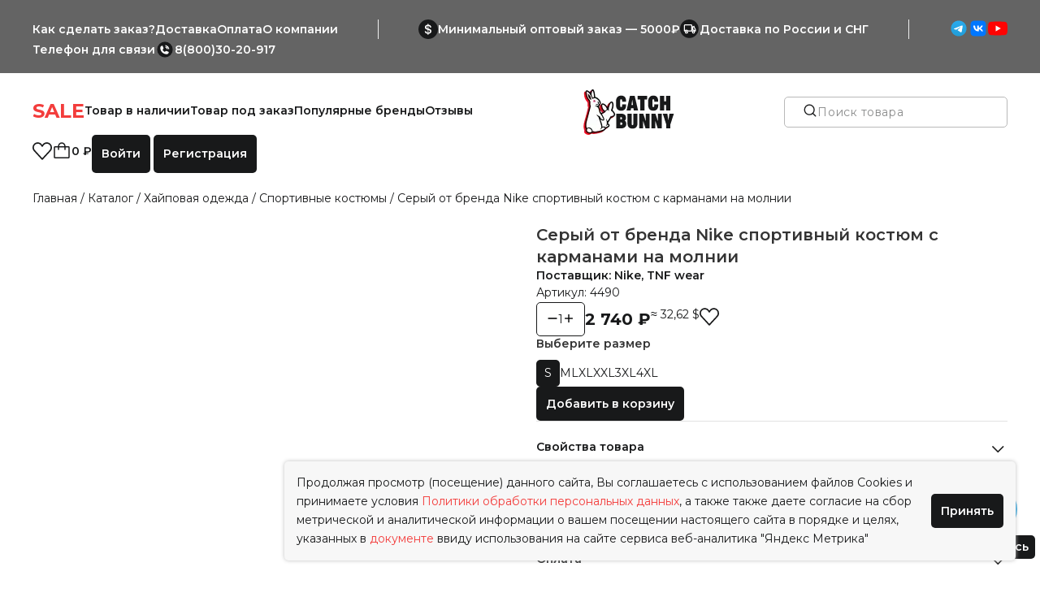

--- FILE ---
content_type: text/html; charset=UTF-8
request_url: https://catch-bunny.ru/products/seryj-ot-brenda-nike-sportivnyj-kostyum-s-karmanami-na-molnii
body_size: 18835
content:
<!DOCTYPE html>
<html lang="ru">

<head>
	<base href="https://catch-bunny.ru/" />

		<meta http-equiv="Content-Type" content="text/html; charset=UTF-8" />
	<meta name="viewport" content="width=device-width, initial-scale=1, shrink-to-fit=no">
	<meta name="google-site-verification" content="Bha__YrpmYEX6tAcwNyLD7s76R52Lx40edRy_AkbxUw"   />
	<meta name="apple-mobile-web-app-title" content="Catch Bunny">

			<title>Серый от бренда Nike спортивный костюм с карманами на молнии – купить по выгодной цене с доставкой | Catch Bunny</title>
	
			<meta name="description"
			content="Продажа Серый от бренда Nike спортивный костюм с карманами на молнии с доставкой по России и СНГ &#x1F69A; Минимальный заказ от 5000 руб., от 1 вещи &#9989; Система кэшбэка, скидка на опт &#x1F44D; Работаем с 2016 года, 200+ отзывов. " />
	
				<link rel="canonical" href="/products/seryj-ot-brenda-nike-sportivnyj-kostyum-s-karmanami-na-molnii" />
	
	<meta property="og:title"
		content="Серый от бренда Nike спортивный костюм с карманами на молнии" />
	<meta property="og:type" content="website" />
	<meta property="og:url" content="https://catch-bunny.ru/products/seryj-ot-brenda-nike-sportivnyj-kostyum-s-karmanami-na-molnii" />
	<meta property="og:image"
		content="https://catch-bunny.ru/files/products/big12_1309.330x300.jpg?b1de522f4425c8da16d76af48d229c56" />
		<meta property="og:description" content="" />
	<meta name="referrer" content="origin" />
	<link type="image/svg+xml" rel="icon" href="/favico.svg">

		<link rel="stylesheet" href="design/new/theme/css/main.css" />
	<link rel="stylesheet" href="design/new/theme/css/custom.css" />

			
			<!-- Yandex.Metrika counter -->
			<script type="text/javascript">
				(function(m,e,t,r,i,k,a){m[i]=m[i]||function(){(m[i].a=m[i].a||[]).push(arguments)};
				m[i].l = 1 * new Date();
				for (var j = 0; j < document.scripts.length; j++) {if (document.scripts[j].src === r) { return; }}
					k = e.createElement(t), a = e.getElementsByTagName(t)[0], k.async = 1, k.src = r, a.parentNode.insertBefore(k, a)
					})
					(window, document, "script", "https://mc.yandex.ru/metrika/tag.js", "ym");

					ym(99531638, "init", {
						clickmap: true,
						trackLinks: true,
						accurateTrackBounce: true,
						webvisor: true
					});
				</script>
				<noscript>
					<div><img src="https://mc.yandex.ru/watch/99531638" style="position:absolute; left:-9999px;" alt="" /></div>
				</noscript>
				<!-- /Yandex.Metrika counter -->
			
			
				<!-- Top.Mail.Ru counter -->
				<script type="text/javascript">
					var _tmr = window._tmr || (window._tmr = []);
					_tmr.push({id: "3651036", type: "pageView", start: (new Date()).getTime()});
					(function(d, w, id) {
						if (d.getElementById(id)) return;
						var ts = d.createElement("script");
						ts.type = "text/javascript";
						ts.async = true;
						ts.id = id;
						ts.src = "https://top-fwz1.mail.ru/js/code.js";
						var f = function () {var s = d.getElementsByTagName("script")[0]; s.parentNode.insertBefore(ts, s);};
						if (w.opera == "[object Opera]") { d.addEventListener("DOMContentLoaded", f, false); } else { f(); }
					})(document, window, "tmr-code");
				</script>
				<noscript>
					<div><img src="https://top-fwz1.mail.ru/counter?id=3651036;js=na" style="position:absolute;left:-9999px;"
							alt="Top.Mail.Ru" /></div>
				</noscript>
				<!-- /Top.Mail.Ru counter -->
			
			</head>

	<body>


		<header class="header">
			<div class="header__top-part header-top">
				<div class="container">
					<div class="header-top__items">
						<div class="header-top__item nav">
							<ul class="nav__list">
																																					<li class="nav__item"><a href="kak-sdelat-zakaz"
												class="nav__link">Как сделать заказ?</a></li>
																																																															<li class="nav__item"><a href="dostavka"
												class="nav__link">Доставка</a></li>
																																														<li class="nav__item"><a href="oplata"
												class="nav__link">Оплата</a></li>
																																														<li class="nav__item"><a href="o-kompanii"
												class="nav__link">О компании</a></li>
																																																																																																																																																																																																																																						</ul>
						</div>
						<!-- header-top__item -->

						<div class="header-top__delimiter"></div>

						<div class="header-top__item info">
							<div class="info__items">
								<div class="info__item">
									<div class="info__icon">
										<svg class="icon icon--dollar">
											<use href="design/new/theme/img/svgsprite/stack/svg/sprite.stack.svg#dollar">
											</use>
										</svg>
									</div>
									<div class="info__text">Минимальный оптовый заказ&#160;&#8212; 5000₽</div>
								</div>
								<div class="info__item">
									<div class="info__icon">
										<svg class="icon icon--delivery-truck">
											<use
												href="design/new/theme/img/svgsprite/stack/svg/sprite.stack.svg#delivery-truck">
											</use>
										</svg>
									</div>
									<div class="info__text"><a href="/dostavka">Доставка по России и СНГ</a></div>
								</div>
							</div>
						</div>
						<!-- header-top__item -->

						<div class="header-top__delimiter"></div>

						<div class="header-top__item socials">
							<a href="https://t.me/catch_banny" class="socials__link">
								<svg xmlns="http://www.w3.org/2000/svg" width="24" height="24" viewBox="0 0 20 20" fill="none">
									<path
										d="M10 18C14.4183 18 18 14.4183 18 10C18 5.58172 14.4183 2 10 2C5.58172 2 2 5.58172 2 10C2 14.4183 5.58172 18 10 18Z"
										fill="url(#paint0_linear_9044_3056)" />
									<path fill-rule="evenodd" clip-rule="evenodd"
										d="M5.6187 10.0135C8.03462 9.02559 9.64561 8.37433 10.4517 8.05968C12.7531 7.16127 13.2314 7.00521 13.5431 7.00005C13.6116 6.99892 13.7649 7.01487 13.8642 7.09048C13.948 7.15433 13.9711 7.24058 13.9821 7.30111C13.9932 7.36165 14.0069 7.49955 13.996 7.6073C13.8713 8.83715 13.3316 11.8217 13.0571 13.1991C12.9409 13.782 12.7122 13.9774 12.4907 13.9965C12.0095 14.0381 11.644 13.698 11.1779 13.4113C10.4485 12.9625 10.0365 12.6832 9.32845 12.2453C8.51024 11.7393 9.04065 11.4612 9.50695 11.0066C9.62898 10.8877 11.7494 9.07755 11.7905 8.91334C11.7956 8.8928 11.8004 8.81625 11.7519 8.77583C11.7034 8.73541 11.6319 8.74923 11.5803 8.76022C11.5072 8.77581 10.342 9.49862 8.08469 10.9287C7.75395 11.1418 7.45437 11.2457 7.18596 11.2402C6.89007 11.2342 6.32087 11.0832 5.89774 10.9541C5.37875 10.7958 4.96626 10.7121 5.00218 10.4432C5.02089 10.3031 5.2264 10.1599 5.6187 10.0135Z"
										fill="white" />
									<defs>
										<linearGradient id="paint0_linear_9044_3056" x1="10" y1="2" x2="10" y2="17.8813"
											gradientUnits="userSpaceOnUse">
											<stop stop-color="#2AABEE" />
											<stop offset="1" stop-color="#229ED9" />
										</linearGradient>
									</defs>
								</svg>
							</a>
							<a href="https://vk.com/catch_bunny" class="socials__link">
								<svg class="icon icon--vk">
									<use href="design/new/theme/img/svgsprite/stack/svg/sprite.stack.svg#vk"></use>
								</svg>
							</a>
							<a href="https://youtube.com/@tg.opt_bunny?si=RFPjbetcuuDlANtZ" class="socials__link">
								<svg class="icon icon--youtube">
									<use href="design/new/theme/img/svgsprite/stack/svg/sprite.stack.svg#youtube">
									</use>
								</svg>
							</a>
						</div>
						<!-- header-top__item -->

						<div class="header-top__item contacts">
							<div class="contacts__item phone">
								<div class="contacts__label">Телефон для связи</div>
								<div class="contacts__value">
									<svg class="icon icon--phoneCall">
										<use href="design/new/theme/img/svgsprite/stack/svg/sprite.stack.svg#phoneCall">
										</use>
									</svg>
									<a href="#!">8(800)30-20-917</a>
								</div>
							</div>
						</div>
						<!-- header-top__item -->
					</div>
					<!-- header-top__items -->
				</div>
				<!-- container -->
			</div><!-- header-top -->
			<div class="header__main-part">
				<div class="container">
					<div class="header__items">
						<div style="display: none;">
							<button class="btn btn--catalog catalog-nav-btn">
								<svg class="icon">
									<use href="design/new/theme/img/svgsprite/sprite.symbol.svg#catalog"></use>
								</svg>
								Каталог товаров
							</button>
							<div class="catalog-nav">
								<div class="catalog-nav__header">
									<div class="logo">
										<div class="logo">
											<picture>
												<source
													srcset="design/new/theme/img/logo/logo-img.webp 1x, design/new/theme/img/logo/logo-img@2x.webp 2x"
													type="image/webp">
												<source
													srcset="design/new/theme/img/logo/logo-img.png 1x, design/new/theme/img/logo/logo-img@2x.png 2x"
													type="image/png">
												<img src="design/new/theme/img/logo/logo-img.png"
													alt="Catch the bunny Image">
											</picture>
											<img src="design/new/theme/img/logo/logo-text.svg" alt="Catch the bunny Text">
										</div>
									</div>
									<button class="catalog-nav__close">
										<svg class="icon icon--close">
											<use href="design/new/theme/img/svgsprite/sprite.symbol.svg#close"></use>
										</svg>
									</button>
								</div>
								
								
																			<ul class="catalog-nav__list">
																																				<li class="catalog-nav__item">
														<a href="catalog/hajpovaya-odezhda-optom"
															class="catalog-nav__link">Хайповая одежда</a>
																													<img src="files/categories/7PK-XV7oCUM (1).jpg" alt="Хайповая одежда" />
																																											<ul class="catalog-nav__list catalog-nav__submenu">
																																																			<li class="catalog-nav__item"><a href="catalog/puhoviki"
																				class="catalog-nav__link">Пуховики</a></li>
																																																																				<li class="catalog-nav__item"><a href="catalog/kurtki"
																				class="catalog-nav__link">Куртки</a></li>
																																																																				<li class="catalog-nav__item"><a href="catalog/bomber"
																				class="catalog-nav__link">Бомберы</a></li>
																																																																				<li class="catalog-nav__item"><a href="catalog/vetrovki"
																				class="catalog-nav__link">Ветровки</a></li>
																																																																				<li class="catalog-nav__item"><a href="catalog/zhilety"
																				class="catalog-nav__link">Жилеты</a></li>
																																																																																																					<li class="catalog-nav__item"><a href="catalog/anorak"
																				class="catalog-nav__link">Анорак</a></li>
																																																																				<li class="catalog-nav__item"><a href="catalog/dzhinsovki"
																				class="catalog-nav__link">Джинсовки</a></li>
																																																																																																																																						<li class="catalog-nav__item"><a href="catalog/hudi_2"
																				class="catalog-nav__link">Худи</a></li>
																																																																				<li class="catalog-nav__item"><a href="catalog/svitshoty_2"
																				class="catalog-nav__link">Свитшоты</a></li>
																																																																				<li class="catalog-nav__item"><a href="catalog/olimpijki"
																				class="catalog-nav__link">Олимпийки</a></li>
																																																																				<li class="catalog-nav__item"><a href="catalog/svitera_2"
																				class="catalog-nav__link">Свитера</a></li>
																																																																				<li class="catalog-nav__item"><a href="catalog/futbolki-optom"
																				class="catalog-nav__link">Футболки</a></li>
																																																																				<li class="catalog-nav__item"><a href="catalog/polo"
																				class="catalog-nav__link">Поло</a></li>
																																																																				<li class="catalog-nav__item"><a href="catalog/sportivnye-kostyumy"
																				class="catalog-nav__link">Спортивные костюмы</a></li>
																																																																				<li class="catalog-nav__item"><a href="catalog/rubashki_2"
																				class="catalog-nav__link">Рубашки</a></li>
																																																																				<li class="catalog-nav__item"><a href="catalog/majki"
																				class="catalog-nav__link">Майки</a></li>
																																																																				<li class="catalog-nav__item"><a href="catalog/dzhinsy"
																				class="catalog-nav__link">Джинсы</a></li>
																																																																				<li class="catalog-nav__item"><a href="catalog/shtany_2"
																				class="catalog-nav__link">Штаны</a></li>
																																																																				<li class="catalog-nav__item"><a href="catalog/shorty-optom"
																				class="catalog-nav__link">Шорты</a></li>
																																																																				<li class="catalog-nav__item"><a href="catalog/sportivki"
																				class="catalog-nav__link">Спортивки</a></li>
																																																																				<li class="catalog-nav__item"><a href="catalog/dzhoggery_2"
																				class="catalog-nav__link">Джоггеры</a></li>
																																																																				<li class="catalog-nav__item"><a href="catalog/topy"
																				class="catalog-nav__link">Топы</a></li>
																																																																				<li class="catalog-nav__item"><a href="catalog/yubki"
																				class="catalog-nav__link">Юбки</a></li>
																																																																				<li class="catalog-nav__item"><a href="catalog/platya"
																				class="catalog-nav__link">Платья</a></li>
																																																																				<li class="catalog-nav__item"><a href="catalog/palto"
																				class="catalog-nav__link">Пальто</a></li>
																																																																				<li class="catalog-nav__item"><a href="catalog/pidzhak"
																				class="catalog-nav__link">Пиджак</a></li>
																																																</ul>
																											</li>
																																																<li class="catalog-nav__item">
														<a href="catalog/populyarnye-brendy-optom"
															class="catalog-nav__link">Популярные бренды</a>
																													<img src="/files/img/logo_hd.png" alt="logo">
																																											<ul class="catalog-nav__list catalog-nav__submenu">
																																																			<li class="catalog-nav__item"><a href="catalog/stone-island-optom"
																				class="catalog-nav__link">Stone Island</a></li>
																																																																				<li class="catalog-nav__item"><a href="catalog/vlone-optom"
																				class="catalog-nav__link">Vlone</a></li>
																																																																				<li class="catalog-nav__item"><a href="catalog/carhartt-optom"
																				class="catalog-nav__link">Carhartt</a></li>
																																																																																																					<li class="catalog-nav__item"><a href="catalog/trapstar-optom"
																				class="catalog-nav__link">Trapstar</a></li>
																																																																				<li class="catalog-nav__item"><a href="catalog/arcteryx-optom"
																				class="catalog-nav__link">Arcteryx </a></li>
																																																																				<li class="catalog-nav__item"><a href="catalog/gap-optom"
																				class="catalog-nav__link">Gap </a></li>
																																																																				<li class="catalog-nav__item"><a href="catalog/nike-optom"
																				class="catalog-nav__link">Nike </a></li>
																																																																																																					<li class="catalog-nav__item"><a href="catalog/the-north-face-optom"
																				class="catalog-nav__link">The North Face</a></li>
																																																																				<li class="catalog-nav__item"><a href="catalog/vans-optom"
																				class="catalog-nav__link">Vans</a></li>
																																																																				<li class="catalog-nav__item"><a href="catalog/polar-big-boy"
																				class="catalog-nav__link">Polar Big Boy</a></li>
																																																																				<li class="catalog-nav__item"><a href="catalog/dime"
																				class="catalog-nav__link">Dime</a></li>
																																																																				<li class="catalog-nav__item"><a href="catalog/empyre"
																				class="catalog-nav__link">Empyre</a></li>
																																																																				<li class="catalog-nav__item"><a href="catalog/chrome-hearts"
																				class="catalog-nav__link">CHROME HEARTS</a></li>
																																																																				<li class="catalog-nav__item"><a href="catalog/represent"
																				class="catalog-nav__link">Represent</a></li>
																																																																				<li class="catalog-nav__item"><a href="catalog/grailz"
																				class="catalog-nav__link">GRAILZ</a></li>
																																																																				<li class="catalog-nav__item"><a href="catalog/rrr-123-rivington"
																				class="catalog-nav__link">RRR 123 Rivington</a></li>
																																																																				<li class="catalog-nav__item"><a href="catalog/yeezy"
																				class="catalog-nav__link">YEEZY</a></li>
																																																																				<li class="catalog-nav__item"><a href="catalog/vetements"
																				class="catalog-nav__link">Vetements</a></li>
																																																																				<li class="catalog-nav__item"><a href="catalog/fred-perry"
																				class="catalog-nav__link">Fred Perry</a></li>
																																																																				<li class="catalog-nav__item"><a href="catalog/cp-company"
																				class="catalog-nav__link">C.P Company</a></li>
																																																																				<li class="catalog-nav__item"><a href="catalog/maison-margiela"
																				class="catalog-nav__link">Maison Margiela</a></li>
																																																																				<li class="catalog-nav__item"><a href="catalog/evisu"
																				class="catalog-nav__link">EVISU</a></li>
																																																																				<li class="catalog-nav__item"><a href="catalog/cactus-jack"
																				class="catalog-nav__link">Cactus Jack</a></li>
																																																																				<li class="catalog-nav__item"><a href="catalog/revenge"
																				class="catalog-nav__link">Revenge</a></li>
																																																																				<li class="catalog-nav__item"><a href="catalog/corteiz"
																				class="catalog-nav__link">Corteiz</a></li>
																																																																				<li class="catalog-nav__item"><a href="catalog/syna-world"
																				class="catalog-nav__link">Syna World</a></li>
																																																																				<li class="catalog-nav__item"><a href="catalog/vivienne-westwood"
																				class="catalog-nav__link">Vivienne Westwood</a></li>
																																																																				<li class="catalog-nav__item"><a href="catalog/cpfm"
																				class="catalog-nav__link">CPFM</a></li>
																																																																				<li class="catalog-nav__item"><a href="catalog/saint-michael"
																				class="catalog-nav__link">Saint Michael</a></li>
																																																																				<li class="catalog-nav__item"><a href="catalog/essentials"
																				class="catalog-nav__link">Essentials</a></li>
																																																																				<li class="catalog-nav__item"><a href="catalog/balenciaga"
																				class="catalog-nav__link">BALENCIAGA</a></li>
																																																																																																					<li class="catalog-nav__item"><a href="catalog/moncler"
																				class="catalog-nav__link">Moncler</a></li>
																																																																				<li class="catalog-nav__item"><a href="catalog/stussy"
																				class="catalog-nav__link">Stussy</a></li>
																																																																				<li class="catalog-nav__item"><a href="catalog/ami"
																				class="catalog-nav__link">AMI</a></li>
																																																																				<li class="catalog-nav__item"><a href="catalog/denim-tears"
																				class="catalog-nav__link">Denim Tears</a></li>
																																																																				<li class="catalog-nav__item"><a href="catalog/supreme"
																				class="catalog-nav__link">Supreme</a></li>
																																																																				<li class="catalog-nav__item"><a href="catalog/nba"
																				class="catalog-nav__link">NBA</a></li>
																																																																				<li class="catalog-nav__item"><a href="catalog/broken-planet"
																				class="catalog-nav__link">Broken Planet</a></li>
																																																																				<li class="catalog-nav__item"><a href="catalog/patagonia"
																				class="catalog-nav__link">Patagonia</a></li>
																																																																				<li class="catalog-nav__item"><a href="catalog/cav-empt"
																				class="catalog-nav__link">CAV EMPT</a></li>
																																																																				<li class="catalog-nav__item"><a href="catalog/gallery-dept"
																				class="catalog-nav__link">Gallery Dept</a></li>
																																																																				<li class="catalog-nav__item"><a href="catalog/mastermind"
																				class="catalog-nav__link">Mastermind</a></li>
																																																																				<li class="catalog-nav__item"><a href="catalog/fear-of-god"
																				class="catalog-nav__link">Fear Of God</a></li>
																																																																				<li class="catalog-nav__item"><a href="catalog/thug-club"
																				class="catalog-nav__link">Thug club</a></li>
																																																																				<li class="catalog-nav__item"><a href="catalog/enfants-riches-deprimes"
																				class="catalog-nav__link">Enfants Riches Deprimes</a></li>
																																																																				<li class="catalog-nav__item"><a href="catalog/open-yy"
																				class="catalog-nav__link">OPEN YY</a></li>
																																																																				<li class="catalog-nav__item"><a href="catalog/sp5der"
																				class="catalog-nav__link">Sp5der</a></li>
																																																																																																					<li class="catalog-nav__item"><a href="catalog/oakley"
																				class="catalog-nav__link">Oakley</a></li>
																																																																				<li class="catalog-nav__item"><a href="catalog/icecream"
																				class="catalog-nav__link">ICECREAM</a></li>
																																																																				<li class="catalog-nav__item"><a href="catalog/polo-ralph-lauren"
																				class="catalog-nav__link">Polo Ralph Lauren</a></li>
																																																																																																					<li class="catalog-nav__item"><a href="catalog/diesel"
																				class="catalog-nav__link">Diesel</a></li>
																																																																				<li class="catalog-nav__item"><a href="catalog/acne-studios"
																				class="catalog-nav__link">Acne Studios</a></li>
																																																																				<li class="catalog-nav__item"><a href="catalog/amiri"
																				class="catalog-nav__link">Amiri</a></li>
																																																																				<li class="catalog-nav__item"><a href="catalog/hellstar"
																				class="catalog-nav__link">Hellstar</a></li>
																																																																				<li class="catalog-nav__item"><a href="catalog/false-perception"
																				class="catalog-nav__link">False Perception</a></li>
																																																																				<li class="catalog-nav__item"><a href="catalog/rick-owens"
																				class="catalog-nav__link">Rick Owens</a></li>
																																																																				<li class="catalog-nav__item"><a href="catalog/gosha-rubchinskij"
																				class="catalog-nav__link">Гоша Рубчинский</a></li>
																																																																				<li class="catalog-nav__item"><a href="catalog/grailzz"
																				class="catalog-nav__link">GRAILZ</a></li>
																																																																				<li class="catalog-nav__item"><a href="catalog/project-gr"
																				class="catalog-nav__link">Project G/R</a></li>
																																																																				<li class="catalog-nav__item"><a href="catalog/burberry"
																				class="catalog-nav__link">Burberry</a></li>
																																																																				<li class="catalog-nav__item"><a href="catalog/louis-vuitton"
																				class="catalog-nav__link">Louis Vuitton</a></li>
																																																																				<li class="catalog-nav__item"><a href="catalog/dior"
																				class="catalog-nav__link">Dior</a></li>
																																																																																																					<li class="catalog-nav__item"><a href="catalog/vultures"
																				class="catalog-nav__link">VULTURES</a></li>
																																																																				<li class="catalog-nav__item"><a href="catalog/rhude"
																				class="catalog-nav__link">RHUDE</a></li>
																																																																				<li class="catalog-nav__item"><a href="catalog/martine-rose"
																				class="catalog-nav__link">Martine Rose</a></li>
																																																																				<li class="catalog-nav__item"><a href="catalog/west-coast-choppers"
																				class="catalog-nav__link">West Coast Choppers</a></li>
																																																</ul>
																											</li>
																																																<li class="catalog-nav__item">
														<a href="catalog/aksessuary_2"
															class="catalog-nav__link">Аксессуары</a>
																													<img src="/files/img/logo_hd.png" alt="logo">
																																											<ul class="catalog-nav__list catalog-nav__submenu">
																																																			<li class="catalog-nav__item"><a href="catalog/brelki_2"
																				class="catalog-nav__link">Брелки</a></li>
																																																																																																					<li class="catalog-nav__item"><a href="catalog/noski_2"
																				class="catalog-nav__link">Носки</a></li>
																																																																				<li class="catalog-nav__item"><a href="catalog/perchatki_2"
																				class="catalog-nav__link">Перчатки</a></li>
																																																																				<li class="catalog-nav__item"><a href="catalog/chasy"
																				class="catalog-nav__link">Часы</a></li>
																																																																				<li class="catalog-nav__item"><a href="catalog/koshelki_2"
																				class="catalog-nav__link">Кошельки</a></li>
																																																																				<li class="catalog-nav__item"><a href="catalog/ochki"
																				class="catalog-nav__link">Очки</a></li>
																																																																				<li class="catalog-nav__item"><a href="catalog/piny"
																				class="catalog-nav__link">Пины</a></li>
																																																																				<li class="catalog-nav__item"><a href="catalog/stikery"
																				class="catalog-nav__link">Стикеры</a></li>
																																																																				<li class="catalog-nav__item"><a href="catalog/chehly-dlya-airpods"
																				class="catalog-nav__link">Чехлы для Airpods</a></li>
																																																																				<li class="catalog-nav__item"><a href="catalog/bizhuteriyaa"
																				class="catalog-nav__link">Бижутерия</a></li>
																																																																				<li class="catalog-nav__item"><a href="catalog/chehly-na-telefon"
																				class="catalog-nav__link">Чехлы на телефон</a></li>
																																																																				<li class="catalog-nav__item"><a href="catalog/prochee"
																				class="catalog-nav__link">Прочее</a></li>
																																																																				<li class="catalog-nav__item"><a href="catalog/patch-stone-island"
																				class="catalog-nav__link">Патч Stone Island</a></li>
																																																</ul>
																											</li>
																																																<li class="catalog-nav__item">
														<a href="catalog/ryukzakisumki"
															class="catalog-nav__link">Рюкзаки/Сумки</a>
																													<img src="/files/img/logo_hd.png" alt="logo">
																																											<ul class="catalog-nav__list catalog-nav__submenu">
																																																			<li class="catalog-nav__item"><a href="catalog/sumki_2"
																				class="catalog-nav__link">Сумки</a></li>
																																																																				<li class="catalog-nav__item"><a href="catalog/bananki_2"
																				class="catalog-nav__link">Бананки</a></li>
																																																																				<li class="catalog-nav__item"><a href="catalog/ryukzaki_2"
																				class="catalog-nav__link">Рюкзаки</a></li>
																																																																				<li class="catalog-nav__item"><a href="catalog/broniki"
																				class="catalog-nav__link">Броники</a></li>
																																																																				<li class="catalog-nav__item"><a href="catalog/kankeny"
																				class="catalog-nav__link">Канкены</a></li>
																																																																				<li class="catalog-nav__item"><a href="catalog/shoppery"
																				class="catalog-nav__link">Шопперы</a></li>
																																																</ul>
																											</li>
																																																<li class="catalog-nav__item">
														<a href="catalog/golovnye-ubory-optom"
															class="catalog-nav__link">Головные уборы</a>
																													<img src="/files/img/logo_hd.png" alt="logo">
																																											<ul class="catalog-nav__list catalog-nav__submenu">
																																																			<li class="catalog-nav__item"><a href="catalog/shapki-optom"
																				class="catalog-nav__link">Шапки/Перчатки</a></li>
																																																																				<li class="catalog-nav__item"><a href="catalog/panamki_2"
																				class="catalog-nav__link">Панамки</a></li>
																																																																				<li class="catalog-nav__item"><a href="catalog/kepki_2"
																				class="catalog-nav__link">Кепки</a></li>
																																																																				<li class="catalog-nav__item"><a href="catalog/sharfy_2"
																				class="catalog-nav__link">Шарфы</a></li>
																																																																				<li class="catalog-nav__item"><a href="catalog/balaklavy"
																				class="catalog-nav__link">Балаклавы</a></li>
																																																																																																					<li class="catalog-nav__item"><a href="catalog/bandany"
																				class="catalog-nav__link">Банданы</a></li>
																																																</ul>
																											</li>
																																																<li class="catalog-nav__item">
														<a href="catalog/krossovki"
															class="catalog-nav__link">Кроссовки</a>
																													<img src="/files/img/logo_hd.png" alt="logo">
																																											<ul class="catalog-nav__list catalog-nav__submenu">
																																																			<li class="catalog-nav__item"><a href="catalog/krossovki-nike-air-jordan"
																				class="catalog-nav__link">Кроссовки Nike Air Jordan</a></li>
																																																																				<li class="catalog-nav__item"><a href="catalog/krossovki-nike-dunk-low"
																				class="catalog-nav__link">Кроссовки Nike Dunk Low</a></li>
																																																																				<li class="catalog-nav__item"><a href="catalog/krossovki-nike-air-foamposite"
																				class="catalog-nav__link">Кроссовки Nike Air Foamposite</a></li>
																																																																				<li class="catalog-nav__item"><a href="catalog/krossovki-nike-air-zoom"
																				class="catalog-nav__link">Кроссовки Nike Air Zoom</a></li>
																																																																				<li class="catalog-nav__item"><a href="catalog/krossovki-nike-air-force"
																				class="catalog-nav__link">Кроссовки Nike Air Force</a></li>
																																																																				<li class="catalog-nav__item"><a href="catalog/krossovki-nike-dunk-high"
																				class="catalog-nav__link">Кроссовки Nike Dunk High</a></li>
																																																																				<li class="catalog-nav__item"><a href="catalog/krossovki-nike-air-max"
																				class="catalog-nav__link">Кроссовки Nike Air Max</a></li>
																																																																				<li class="catalog-nav__item"><a href="catalog/krossovki-nike-sb"
																				class="catalog-nav__link">Кроссовки Nike SB</a></li>
																																																																				<li class="catalog-nav__item"><a href="catalog/krossovki-nike-cortez"
																				class="catalog-nav__link">Кроссовки Nike Cortez</a></li>
																																																																																																					<li class="catalog-nav__item"><a href="catalog/krossovki-new-balance"
																				class="catalog-nav__link">Кроссовки New Balance</a></li>
																																																																				<li class="catalog-nav__item"><a href="catalog/krossovki-asics"
																				class="catalog-nav__link">Кроссовки Asics</a></li>
																																																																				<li class="catalog-nav__item"><a href="catalog/krossovki-bape"
																				class="catalog-nav__link">Кроссовки Bape</a></li>
																																																																				<li class="catalog-nav__item"><a href="catalog/kedy-vans"
																				class="catalog-nav__link">Кеды Vans</a></li>
																																																</ul>
																											</li>
																																																<li class="catalog-nav__item">
														<a href="catalog/tovar-v-nalichii"
															class="catalog-nav__link">Товар в наличии</a>
																													<img src="/files/img/logo_hd.png" alt="logo">
																																											<ul class="catalog-nav__list catalog-nav__submenu">
																																																			<li class="catalog-nav__item"><a href="catalog/sale-"
																				class="catalog-nav__link">SALE !</a></li>
																																																																				<li class="catalog-nav__item"><a href="catalog/kurtkivnal"
																				class="catalog-nav__link">Куртки</a></li>
																																																																																																					<li class="catalog-nav__item"><a href="catalog/vetrovkivnal"
																				class="catalog-nav__link">Ветровки</a></li>
																																																																																																					<li class="catalog-nav__item"><a href="catalog/hudivnal"
																				class="catalog-nav__link">Худи</a></li>
																																																																				<li class="catalog-nav__item"><a href="catalog/svitshotyvnal"
																				class="catalog-nav__link">Свитшоты</a></li>
																																																																				<li class="catalog-nav__item"><a href="catalog/sviteravnal"
																				class="catalog-nav__link">Свитера</a></li>
																																																																				<li class="catalog-nav__item"><a href="catalog/futbolkavnal"
																				class="catalog-nav__link">Футболки</a></li>
																																																																				<li class="catalog-nav__item"><a href="catalog/polovnal"
																				class="catalog-nav__link">Поло</a></li>
																																																																				<li class="catalog-nav__item"><a href="catalog/sportivkivnal"
																				class="catalog-nav__link">Спортивки</a></li>
																																																																				<li class="catalog-nav__item"><a href="catalog/noskivnal"
																				class="catalog-nav__link">Носки</a></li>
																																																																				<li class="catalog-nav__item"><a href="catalog/kepkivnal"
																				class="catalog-nav__link">Кепки</a></li>
																																																																				<li class="catalog-nav__item"><a href="catalog/shapki"
																				class="catalog-nav__link">Шапки</a></li>
																																																																				<li class="catalog-nav__item"><a href="catalog/sharfyvnal"
																				class="catalog-nav__link">Шарфы</a></li>
																																																																				<li class="catalog-nav__item"><a href="catalog/perchatkivnal"
																				class="catalog-nav__link">Перчатки</a></li>
																																																																				<li class="catalog-nav__item"><a href="catalog/bizhuteriya"
																				class="catalog-nav__link">Бижутерия</a></li>
																																																																																																					<li class="catalog-nav__item"><a href="catalog/sumkivnal"
																				class="catalog-nav__link">Сумки</a></li>
																																																																				<li class="catalog-nav__item"><a href="catalog/koshelkivnal"
																				class="catalog-nav__link">Кошельки</a></li>
																																																																																																					<li class="catalog-nav__item"><a href="catalog/zhiletyvnalichii"
																				class="catalog-nav__link">Жилеты</a></li>
																																																																				<li class="catalog-nav__item"><a href="catalog/shtany"
																				class="catalog-nav__link">Штаны</a></li>
																																																																				<li class="catalog-nav__item"><a href="catalog/dzhinsyvnalichii"
																				class="catalog-nav__link">Джинсы</a></li>
																																																																				<li class="catalog-nav__item"><a href="catalog/patchi"
																				class="catalog-nav__link">Патчи</a></li>
																																																																				<li class="catalog-nav__item"><a href="catalog/pinynal"
																				class="catalog-nav__link">Пины</a></li>
																																																																				<li class="catalog-nav__item"><a href="catalog/shorty"
																				class="catalog-nav__link">Шорты</a></li>
																																																																				<li class="catalog-nav__item"><a href="catalog/ochki2"
																				class="catalog-nav__link">Очки</a></li>
																																																																				<li class="catalog-nav__item"><a href="catalog/remni"
																				class="catalog-nav__link">Ремни</a></li>
																																																																				<li class="catalog-nav__item"><a href="catalog/chehly"
																				class="catalog-nav__link">Чехлы</a></li>
																																																</ul>
																											</li>
																																																<li class="catalog-nav__item">
														<a href="catalog/shatny-balenciaga"
															class="catalog-nav__link">Шатны Balenciaga</a>
																													<img src="/files/img/logo_hd.png" alt="logo">
																																									</li>
																																																<li class="catalog-nav__item">
														<a href="catalog/badlony-cav-empt"
															class="catalog-nav__link">Бадлоны Cav Empt</a>
																													<img src="/files/img/logo_hd.png" alt="logo">
																																									</li>
																																	</ul>
																	
							</div>
						</div>
						<nav class="header__item nav">
							<ul class="nav__list">
								<li class="nav__item sale"><a href="/catalog/sale-" class="nav__link">SALE</a></li>
								
								
																																																																																																																																																																			<li class="nav__item has-children">
												<a href="catalog/tovar-v-nalichii" class="nav__link">Товар в наличии</a>
																									<ul class="submenu">
																																																																																																																																																																																																																																																																				<li class="submenu__item"><a href="catalog/sale-" class="submenu__link">SALE !</a>
																																																																						<li class="submenu__item"><a href="catalog/kurtkivnal" class="submenu__link">Куртки</a>
																																																																																																								<li class="submenu__item"><a href="catalog/vetrovkivnal" class="submenu__link">Ветровки</a>
																																																																																																								<li class="submenu__item"><a href="catalog/hudivnal" class="submenu__link">Худи</a>
																																																																						<li class="submenu__item"><a href="catalog/svitshotyvnal" class="submenu__link">Свитшоты</a>
																																																																						<li class="submenu__item"><a href="catalog/sviteravnal" class="submenu__link">Свитера</a>
																																																																						<li class="submenu__item"><a href="catalog/futbolkavnal" class="submenu__link">Футболки</a>
																																																																						<li class="submenu__item"><a href="catalog/polovnal" class="submenu__link">Поло</a>
																																																																						<li class="submenu__item"><a href="catalog/sportivkivnal" class="submenu__link">Спортивки</a>
																																																																						<li class="submenu__item"><a href="catalog/noskivnal" class="submenu__link">Носки</a>
																																																																						<li class="submenu__item"><a href="catalog/kepkivnal" class="submenu__link">Кепки</a>
																																																																						<li class="submenu__item"><a href="catalog/shapki" class="submenu__link">Шапки</a>
																																																																						<li class="submenu__item"><a href="catalog/sharfyvnal" class="submenu__link">Шарфы</a>
																																																																						<li class="submenu__item"><a href="catalog/perchatkivnal" class="submenu__link">Перчатки</a>
																																																																						<li class="submenu__item"><a href="catalog/bizhuteriya" class="submenu__link">Бижутерия</a>
																																																																																																								<li class="submenu__item"><a href="catalog/sumkivnal" class="submenu__link">Сумки</a>
																																																																						<li class="submenu__item"><a href="catalog/koshelkivnal" class="submenu__link">Кошельки</a>
																																																																																																								<li class="submenu__item"><a href="catalog/zhiletyvnalichii" class="submenu__link">Жилеты</a>
																																																																						<li class="submenu__item"><a href="catalog/shtany" class="submenu__link">Штаны</a>
																																																																						<li class="submenu__item"><a href="catalog/dzhinsyvnalichii" class="submenu__link">Джинсы</a>
																																																																						<li class="submenu__item"><a href="catalog/patchi" class="submenu__link">Патчи</a>
																																																																						<li class="submenu__item"><a href="catalog/pinynal" class="submenu__link">Пины</a>
																																																																						<li class="submenu__item"><a href="catalog/shorty" class="submenu__link">Шорты</a>
																																																																						<li class="submenu__item"><a href="catalog/ochki2" class="submenu__link">Очки</a>
																																																																						<li class="submenu__item"><a href="catalog/remni" class="submenu__link">Ремни</a>
																																																																						<li class="submenu__item"><a href="catalog/chehly" class="submenu__link">Чехлы</a>
																																																																																																																																											</ul>
																							</li>
																																								<li class="nav__item">
												<a href="brands" class="nav__link">Товар под заказ</a>
																							</li>
																																								<li class="nav__item">
												<a href="populyarnye-brendy" class="nav__link">Популярные бренды</a>
																							</li>
																																								<li class="nav__item">
												<a href="reviews" class="nav__link">Отзывы</a>
																							</li>
																																																																																																																																													
							</ul>
						</nav>
						<div class="header__item logo">
							<a href="/" class="logo__link">
								<picture>
									<source
										srcset="design/new/theme/img/logo/logo-img.webp 1x, design/new/theme/img/logo/logo-img@2x.webp 2x"
										type="image/webp">
									<source
										srcset="design/new/theme/img/logo/logo-img.png 1x, design/new/theme/img/logo/logo-img@2x.png 2x"
										type="image/png">
									<img src="design/new/theme/img/logo/logo-img.png" alt="Catch the bunny Image">
								</picture>
								<img src="design/new/theme/img/logo/logo-text.svg" alt="Catch Bunny Text" />
							</a>
						</div>

						<div class="header__item header__search">
							<div class="search">
								<form class="search__form" action="products">
									<button type="submit" class="search__btn" aria-label="Поиск товара">
										<svg class="icon icon--search">
											<use href="design/new/theme/img/svgsprite/sprite.symbol.svg#search"></use>
										</svg>
									</button>
									<input type="text" name="keyword" placeholder="Поиск товара" class="search__input" autocomplete="off" />
								</form>
							</div>
							<!-- search -->
						</div>
						<!-- header__item -->

						<div class="header__item actions">
							<div class="info">
								<div class="info__items">
									<div class="info__item search--mob">
										<button class="mobile-search-btn">
											<svg class="icon icon--search">
												<use href="design/new/theme/img/svgsprite/sprite.symbol.svg#search"></use>
											</svg>
										</button>
									</div>									<div class="info__item wishlist">
										<a href="/wishlist">
											<svg class="icon icon--heart">
												<use href="design/new/theme/img/svgsprite/sprite.symbol.svg#heart"></use>
											</svg>
										</a>
										<span class="wishlist__count"></span>									</div>
									<div id="cart_informer" class="info__item basket">
										<a href="/cart">
	<svg class="icon icon--bag">
		<use href="design/new/theme/img/svgsprite/sprite.symbol.svg#bag"></use>
	</svg>
	<span class="basket__amount">0 ₽</span>
</a>									</div><!-- basket -->
								</div>
							</div>
							<!-- info -->
							<div class="account">
																	<a href="user/login" class="btn btn--black">Войти</a>
									<a href="user/register" class="btn btn--black">Регистрация</a>
															</div>
							<!-- actions -->
						</div>
						<!-- header__item -->

						<div class="header__item header__nav-btn">
							<button class="mobile-nav-btn" role="navigation" aria-label="Main">
								<svg class="icon icon--burger">
									<use href="design/new/theme/img/svgsprite/sprite.symbol.svg#burger"></use>
								</svg>
							</button>
						</div>
						<!-- header__item -->
					</div>
					<!-- header__items -->
				</div><!-- container -->
			</div>

			<div class="mobile-nav">
				<div class="mobile-nav__close">
					<svg class="icon icon--close">
						<use href="design/new/theme/img/svgsprite/sprite.symbol.svg#close"></use>
					</svg>
				</div>

				<div class="account">
					<a href="user/login" class="btn btn--black">Войти</a>
					<a href="user/register" class="btn btn--black">Регистрация</a>
				</div>
				<!-- actions -->

				<div class="mobile-nav__links">
					<ul class="mobile-links">

						<div style="display: none;">
							<li class="btn--catalog catalog-mob-nav-btn mobile-links__item has-children">
								<a href="#!" class="catalog-mob-nav-btn__link mobile-links__link expandable mobile-nav-trigger">
									<svg class="icon">
										<use href="design/new/theme/img/svgsprite/sprite.symbol.svg#catalog"></use>
									</svg>
									Каталог товаров
								</a>
								<ul class="mobile-nav__sub">
									<button class="mobile-links__back">Назад</button>
																																										<li class="mobile-links__item">
													<a href="catalog/hajpovaya-odezhda-optom"
														class="mobile-links__link expandable mobile-nav-trigger">Хайповая одежда
																													<svg class="icon icon--caret-right">
																<use href="design/new/theme/img/svgsprite/sprite.symbol.svg#caret-right">
																</use>
															</svg>
																											</a>
													<ul class="mobile-nav__sub">
														<button class="mobile-links__back">Назад</button>
																																													<li class="mobile-links__item"><a href="catalog/puhoviki"
																		class="mobile-links__link">Пуховики</a></li>
																																																												<li class="mobile-links__item"><a href="catalog/kurtki"
																		class="mobile-links__link">Куртки</a></li>
																																																												<li class="mobile-links__item"><a href="catalog/bomber"
																		class="mobile-links__link">Бомберы</a></li>
																																																												<li class="mobile-links__item"><a href="catalog/vetrovki"
																		class="mobile-links__link">Ветровки</a></li>
																																																												<li class="mobile-links__item"><a href="catalog/zhilety"
																		class="mobile-links__link">Жилеты</a></li>
																																																																																									<li class="mobile-links__item"><a href="catalog/anorak"
																		class="mobile-links__link">Анорак</a></li>
																																																												<li class="mobile-links__item"><a href="catalog/dzhinsovki"
																		class="mobile-links__link">Джинсовки</a></li>
																																																																																																																						<li class="mobile-links__item"><a href="catalog/hudi_2"
																		class="mobile-links__link">Худи</a></li>
																																																												<li class="mobile-links__item"><a href="catalog/svitshoty_2"
																		class="mobile-links__link">Свитшоты</a></li>
																																																												<li class="mobile-links__item"><a href="catalog/olimpijki"
																		class="mobile-links__link">Олимпийки</a></li>
																																																												<li class="mobile-links__item"><a href="catalog/svitera_2"
																		class="mobile-links__link">Свитера</a></li>
																																																												<li class="mobile-links__item"><a href="catalog/futbolki-optom"
																		class="mobile-links__link">Футболки</a></li>
																																																												<li class="mobile-links__item"><a href="catalog/polo"
																		class="mobile-links__link">Поло</a></li>
																																																												<li class="mobile-links__item"><a href="catalog/sportivnye-kostyumy"
																		class="mobile-links__link active">Спортивные костюмы</a></li>
																																																												<li class="mobile-links__item"><a href="catalog/rubashki_2"
																		class="mobile-links__link">Рубашки</a></li>
																																																												<li class="mobile-links__item"><a href="catalog/majki"
																		class="mobile-links__link">Майки</a></li>
																																																												<li class="mobile-links__item"><a href="catalog/dzhinsy"
																		class="mobile-links__link">Джинсы</a></li>
																																																												<li class="mobile-links__item"><a href="catalog/shtany_2"
																		class="mobile-links__link">Штаны</a></li>
																																																												<li class="mobile-links__item"><a href="catalog/shorty-optom"
																		class="mobile-links__link">Шорты</a></li>
																																																												<li class="mobile-links__item"><a href="catalog/sportivki"
																		class="mobile-links__link">Спортивки</a></li>
																																																												<li class="mobile-links__item"><a href="catalog/dzhoggery_2"
																		class="mobile-links__link">Джоггеры</a></li>
																																																												<li class="mobile-links__item"><a href="catalog/topy"
																		class="mobile-links__link">Топы</a></li>
																																																												<li class="mobile-links__item"><a href="catalog/yubki"
																		class="mobile-links__link">Юбки</a></li>
																																																												<li class="mobile-links__item"><a href="catalog/platya"
																		class="mobile-links__link">Платья</a></li>
																																																												<li class="mobile-links__item"><a href="catalog/palto"
																		class="mobile-links__link">Пальто</a></li>
																																																												<li class="mobile-links__item"><a href="catalog/pidzhak"
																		class="mobile-links__link">Пиджак</a></li>
																																										</ul>
												</li>
																																												<li class="mobile-links__item">
													<a href="catalog/populyarnye-brendy-optom"
														class="mobile-links__link expandable mobile-nav-trigger">Популярные бренды
																													<svg class="icon icon--caret-right">
																<use href="design/new/theme/img/svgsprite/sprite.symbol.svg#caret-right">
																</use>
															</svg>
																											</a>
													<ul class="mobile-nav__sub">
														<button class="mobile-links__back">Назад</button>
																																													<li class="mobile-links__item"><a href="catalog/stone-island-optom"
																		class="mobile-links__link">Stone Island</a></li>
																																																												<li class="mobile-links__item"><a href="catalog/vlone-optom"
																		class="mobile-links__link">Vlone</a></li>
																																																												<li class="mobile-links__item"><a href="catalog/carhartt-optom"
																		class="mobile-links__link">Carhartt</a></li>
																																																																																									<li class="mobile-links__item"><a href="catalog/trapstar-optom"
																		class="mobile-links__link">Trapstar</a></li>
																																																												<li class="mobile-links__item"><a href="catalog/arcteryx-optom"
																		class="mobile-links__link">Arcteryx </a></li>
																																																												<li class="mobile-links__item"><a href="catalog/gap-optom"
																		class="mobile-links__link">Gap </a></li>
																																																												<li class="mobile-links__item"><a href="catalog/nike-optom"
																		class="mobile-links__link">Nike </a></li>
																																																																																									<li class="mobile-links__item"><a href="catalog/the-north-face-optom"
																		class="mobile-links__link">The North Face</a></li>
																																																												<li class="mobile-links__item"><a href="catalog/vans-optom"
																		class="mobile-links__link">Vans</a></li>
																																																												<li class="mobile-links__item"><a href="catalog/polar-big-boy"
																		class="mobile-links__link">Polar Big Boy</a></li>
																																																												<li class="mobile-links__item"><a href="catalog/dime"
																		class="mobile-links__link">Dime</a></li>
																																																												<li class="mobile-links__item"><a href="catalog/empyre"
																		class="mobile-links__link">Empyre</a></li>
																																																												<li class="mobile-links__item"><a href="catalog/chrome-hearts"
																		class="mobile-links__link">CHROME HEARTS</a></li>
																																																												<li class="mobile-links__item"><a href="catalog/represent"
																		class="mobile-links__link">Represent</a></li>
																																																												<li class="mobile-links__item"><a href="catalog/grailz"
																		class="mobile-links__link">GRAILZ</a></li>
																																																												<li class="mobile-links__item"><a href="catalog/rrr-123-rivington"
																		class="mobile-links__link">RRR 123 Rivington</a></li>
																																																												<li class="mobile-links__item"><a href="catalog/yeezy"
																		class="mobile-links__link">YEEZY</a></li>
																																																												<li class="mobile-links__item"><a href="catalog/vetements"
																		class="mobile-links__link">Vetements</a></li>
																																																												<li class="mobile-links__item"><a href="catalog/fred-perry"
																		class="mobile-links__link">Fred Perry</a></li>
																																																												<li class="mobile-links__item"><a href="catalog/cp-company"
																		class="mobile-links__link">C.P Company</a></li>
																																																												<li class="mobile-links__item"><a href="catalog/maison-margiela"
																		class="mobile-links__link">Maison Margiela</a></li>
																																																												<li class="mobile-links__item"><a href="catalog/evisu"
																		class="mobile-links__link">EVISU</a></li>
																																																												<li class="mobile-links__item"><a href="catalog/cactus-jack"
																		class="mobile-links__link">Cactus Jack</a></li>
																																																												<li class="mobile-links__item"><a href="catalog/revenge"
																		class="mobile-links__link">Revenge</a></li>
																																																												<li class="mobile-links__item"><a href="catalog/corteiz"
																		class="mobile-links__link">Corteiz</a></li>
																																																												<li class="mobile-links__item"><a href="catalog/syna-world"
																		class="mobile-links__link">Syna World</a></li>
																																																												<li class="mobile-links__item"><a href="catalog/vivienne-westwood"
																		class="mobile-links__link">Vivienne Westwood</a></li>
																																																												<li class="mobile-links__item"><a href="catalog/cpfm"
																		class="mobile-links__link">CPFM</a></li>
																																																												<li class="mobile-links__item"><a href="catalog/saint-michael"
																		class="mobile-links__link">Saint Michael</a></li>
																																																												<li class="mobile-links__item"><a href="catalog/essentials"
																		class="mobile-links__link">Essentials</a></li>
																																																												<li class="mobile-links__item"><a href="catalog/balenciaga"
																		class="mobile-links__link">BALENCIAGA</a></li>
																																																																																									<li class="mobile-links__item"><a href="catalog/moncler"
																		class="mobile-links__link">Moncler</a></li>
																																																												<li class="mobile-links__item"><a href="catalog/stussy"
																		class="mobile-links__link">Stussy</a></li>
																																																												<li class="mobile-links__item"><a href="catalog/ami"
																		class="mobile-links__link">AMI</a></li>
																																																												<li class="mobile-links__item"><a href="catalog/denim-tears"
																		class="mobile-links__link">Denim Tears</a></li>
																																																												<li class="mobile-links__item"><a href="catalog/supreme"
																		class="mobile-links__link">Supreme</a></li>
																																																												<li class="mobile-links__item"><a href="catalog/nba"
																		class="mobile-links__link">NBA</a></li>
																																																												<li class="mobile-links__item"><a href="catalog/broken-planet"
																		class="mobile-links__link">Broken Planet</a></li>
																																																												<li class="mobile-links__item"><a href="catalog/patagonia"
																		class="mobile-links__link">Patagonia</a></li>
																																																												<li class="mobile-links__item"><a href="catalog/cav-empt"
																		class="mobile-links__link">CAV EMPT</a></li>
																																																												<li class="mobile-links__item"><a href="catalog/gallery-dept"
																		class="mobile-links__link">Gallery Dept</a></li>
																																																												<li class="mobile-links__item"><a href="catalog/mastermind"
																		class="mobile-links__link">Mastermind</a></li>
																																																												<li class="mobile-links__item"><a href="catalog/fear-of-god"
																		class="mobile-links__link">Fear Of God</a></li>
																																																												<li class="mobile-links__item"><a href="catalog/thug-club"
																		class="mobile-links__link">Thug club</a></li>
																																																												<li class="mobile-links__item"><a href="catalog/enfants-riches-deprimes"
																		class="mobile-links__link">Enfants Riches Deprimes</a></li>
																																																												<li class="mobile-links__item"><a href="catalog/open-yy"
																		class="mobile-links__link">OPEN YY</a></li>
																																																												<li class="mobile-links__item"><a href="catalog/sp5der"
																		class="mobile-links__link">Sp5der</a></li>
																																																																																									<li class="mobile-links__item"><a href="catalog/oakley"
																		class="mobile-links__link">Oakley</a></li>
																																																												<li class="mobile-links__item"><a href="catalog/icecream"
																		class="mobile-links__link">ICECREAM</a></li>
																																																												<li class="mobile-links__item"><a href="catalog/polo-ralph-lauren"
																		class="mobile-links__link">Polo Ralph Lauren</a></li>
																																																																																									<li class="mobile-links__item"><a href="catalog/diesel"
																		class="mobile-links__link">Diesel</a></li>
																																																												<li class="mobile-links__item"><a href="catalog/acne-studios"
																		class="mobile-links__link">Acne Studios</a></li>
																																																												<li class="mobile-links__item"><a href="catalog/amiri"
																		class="mobile-links__link">Amiri</a></li>
																																																												<li class="mobile-links__item"><a href="catalog/hellstar"
																		class="mobile-links__link">Hellstar</a></li>
																																																												<li class="mobile-links__item"><a href="catalog/false-perception"
																		class="mobile-links__link">False Perception</a></li>
																																																												<li class="mobile-links__item"><a href="catalog/rick-owens"
																		class="mobile-links__link">Rick Owens</a></li>
																																																												<li class="mobile-links__item"><a href="catalog/gosha-rubchinskij"
																		class="mobile-links__link">Гоша Рубчинский</a></li>
																																																												<li class="mobile-links__item"><a href="catalog/grailzz"
																		class="mobile-links__link">GRAILZ</a></li>
																																																												<li class="mobile-links__item"><a href="catalog/project-gr"
																		class="mobile-links__link">Project G/R</a></li>
																																																												<li class="mobile-links__item"><a href="catalog/burberry"
																		class="mobile-links__link">Burberry</a></li>
																																																												<li class="mobile-links__item"><a href="catalog/louis-vuitton"
																		class="mobile-links__link">Louis Vuitton</a></li>
																																																												<li class="mobile-links__item"><a href="catalog/dior"
																		class="mobile-links__link">Dior</a></li>
																																																																																									<li class="mobile-links__item"><a href="catalog/vultures"
																		class="mobile-links__link">VULTURES</a></li>
																																																												<li class="mobile-links__item"><a href="catalog/rhude"
																		class="mobile-links__link">RHUDE</a></li>
																																																												<li class="mobile-links__item"><a href="catalog/martine-rose"
																		class="mobile-links__link">Martine Rose</a></li>
																																																												<li class="mobile-links__item"><a href="catalog/west-coast-choppers"
																		class="mobile-links__link">West Coast Choppers</a></li>
																																										</ul>
												</li>
																																												<li class="mobile-links__item">
													<a href="catalog/aksessuary_2"
														class="mobile-links__link expandable mobile-nav-trigger">Аксессуары
																													<svg class="icon icon--caret-right">
																<use href="design/new/theme/img/svgsprite/sprite.symbol.svg#caret-right">
																</use>
															</svg>
																											</a>
													<ul class="mobile-nav__sub">
														<button class="mobile-links__back">Назад</button>
																																													<li class="mobile-links__item"><a href="catalog/brelki_2"
																		class="mobile-links__link">Брелки</a></li>
																																																																																									<li class="mobile-links__item"><a href="catalog/noski_2"
																		class="mobile-links__link">Носки</a></li>
																																																												<li class="mobile-links__item"><a href="catalog/perchatki_2"
																		class="mobile-links__link">Перчатки</a></li>
																																																												<li class="mobile-links__item"><a href="catalog/chasy"
																		class="mobile-links__link">Часы</a></li>
																																																												<li class="mobile-links__item"><a href="catalog/koshelki_2"
																		class="mobile-links__link">Кошельки</a></li>
																																																												<li class="mobile-links__item"><a href="catalog/ochki"
																		class="mobile-links__link">Очки</a></li>
																																																												<li class="mobile-links__item"><a href="catalog/piny"
																		class="mobile-links__link">Пины</a></li>
																																																												<li class="mobile-links__item"><a href="catalog/stikery"
																		class="mobile-links__link">Стикеры</a></li>
																																																												<li class="mobile-links__item"><a href="catalog/chehly-dlya-airpods"
																		class="mobile-links__link">Чехлы для Airpods</a></li>
																																																												<li class="mobile-links__item"><a href="catalog/bizhuteriyaa"
																		class="mobile-links__link">Бижутерия</a></li>
																																																												<li class="mobile-links__item"><a href="catalog/chehly-na-telefon"
																		class="mobile-links__link">Чехлы на телефон</a></li>
																																																												<li class="mobile-links__item"><a href="catalog/prochee"
																		class="mobile-links__link">Прочее</a></li>
																																																												<li class="mobile-links__item"><a href="catalog/patch-stone-island"
																		class="mobile-links__link">Патч Stone Island</a></li>
																																										</ul>
												</li>
																																												<li class="mobile-links__item">
													<a href="catalog/ryukzakisumki"
														class="mobile-links__link expandable mobile-nav-trigger">Рюкзаки/Сумки
																													<svg class="icon icon--caret-right">
																<use href="design/new/theme/img/svgsprite/sprite.symbol.svg#caret-right">
																</use>
															</svg>
																											</a>
													<ul class="mobile-nav__sub">
														<button class="mobile-links__back">Назад</button>
																																													<li class="mobile-links__item"><a href="catalog/sumki_2"
																		class="mobile-links__link">Сумки</a></li>
																																																												<li class="mobile-links__item"><a href="catalog/bananki_2"
																		class="mobile-links__link">Бананки</a></li>
																																																												<li class="mobile-links__item"><a href="catalog/ryukzaki_2"
																		class="mobile-links__link">Рюкзаки</a></li>
																																																												<li class="mobile-links__item"><a href="catalog/broniki"
																		class="mobile-links__link">Броники</a></li>
																																																												<li class="mobile-links__item"><a href="catalog/kankeny"
																		class="mobile-links__link">Канкены</a></li>
																																																												<li class="mobile-links__item"><a href="catalog/shoppery"
																		class="mobile-links__link">Шопперы</a></li>
																																										</ul>
												</li>
																																												<li class="mobile-links__item">
													<a href="catalog/golovnye-ubory-optom"
														class="mobile-links__link expandable mobile-nav-trigger">Головные уборы
																													<svg class="icon icon--caret-right">
																<use href="design/new/theme/img/svgsprite/sprite.symbol.svg#caret-right">
																</use>
															</svg>
																											</a>
													<ul class="mobile-nav__sub">
														<button class="mobile-links__back">Назад</button>
																																													<li class="mobile-links__item"><a href="catalog/shapki-optom"
																		class="mobile-links__link">Шапки/Перчатки</a></li>
																																																												<li class="mobile-links__item"><a href="catalog/panamki_2"
																		class="mobile-links__link">Панамки</a></li>
																																																												<li class="mobile-links__item"><a href="catalog/kepki_2"
																		class="mobile-links__link">Кепки</a></li>
																																																												<li class="mobile-links__item"><a href="catalog/sharfy_2"
																		class="mobile-links__link">Шарфы</a></li>
																																																												<li class="mobile-links__item"><a href="catalog/balaklavy"
																		class="mobile-links__link">Балаклавы</a></li>
																																																																																									<li class="mobile-links__item"><a href="catalog/bandany"
																		class="mobile-links__link">Банданы</a></li>
																																										</ul>
												</li>
																																												<li class="mobile-links__item">
													<a href="catalog/krossovki"
														class="mobile-links__link expandable mobile-nav-trigger">Кроссовки
																													<svg class="icon icon--caret-right">
																<use href="design/new/theme/img/svgsprite/sprite.symbol.svg#caret-right">
																</use>
															</svg>
																											</a>
													<ul class="mobile-nav__sub">
														<button class="mobile-links__back">Назад</button>
																																													<li class="mobile-links__item"><a href="catalog/krossovki-nike-air-jordan"
																		class="mobile-links__link">Кроссовки Nike Air Jordan</a></li>
																																																												<li class="mobile-links__item"><a href="catalog/krossovki-nike-dunk-low"
																		class="mobile-links__link">Кроссовки Nike Dunk Low</a></li>
																																																												<li class="mobile-links__item"><a href="catalog/krossovki-nike-air-foamposite"
																		class="mobile-links__link">Кроссовки Nike Air Foamposite</a></li>
																																																												<li class="mobile-links__item"><a href="catalog/krossovki-nike-air-zoom"
																		class="mobile-links__link">Кроссовки Nike Air Zoom</a></li>
																																																												<li class="mobile-links__item"><a href="catalog/krossovki-nike-air-force"
																		class="mobile-links__link">Кроссовки Nike Air Force</a></li>
																																																												<li class="mobile-links__item"><a href="catalog/krossovki-nike-dunk-high"
																		class="mobile-links__link">Кроссовки Nike Dunk High</a></li>
																																																												<li class="mobile-links__item"><a href="catalog/krossovki-nike-air-max"
																		class="mobile-links__link">Кроссовки Nike Air Max</a></li>
																																																												<li class="mobile-links__item"><a href="catalog/krossovki-nike-sb"
																		class="mobile-links__link">Кроссовки Nike SB</a></li>
																																																												<li class="mobile-links__item"><a href="catalog/krossovki-nike-cortez"
																		class="mobile-links__link">Кроссовки Nike Cortez</a></li>
																																																																																									<li class="mobile-links__item"><a href="catalog/krossovki-new-balance"
																		class="mobile-links__link">Кроссовки New Balance</a></li>
																																																												<li class="mobile-links__item"><a href="catalog/krossovki-asics"
																		class="mobile-links__link">Кроссовки Asics</a></li>
																																																												<li class="mobile-links__item"><a href="catalog/krossovki-bape"
																		class="mobile-links__link">Кроссовки Bape</a></li>
																																																												<li class="mobile-links__item"><a href="catalog/kedy-vans"
																		class="mobile-links__link">Кеды Vans</a></li>
																																										</ul>
												</li>
																																												<li class="mobile-links__item">
													<a href="catalog/tovar-v-nalichii"
														class="mobile-links__link expandable mobile-nav-trigger">Товар в наличии
																													<svg class="icon icon--caret-right">
																<use href="design/new/theme/img/svgsprite/sprite.symbol.svg#caret-right">
																</use>
															</svg>
																											</a>
													<ul class="mobile-nav__sub">
														<button class="mobile-links__back">Назад</button>
																																													<li class="mobile-links__item"><a href="catalog/sale-"
																		class="mobile-links__link">SALE !</a></li>
																																																												<li class="mobile-links__item"><a href="catalog/kurtkivnal"
																		class="mobile-links__link">Куртки</a></li>
																																																																																									<li class="mobile-links__item"><a href="catalog/vetrovkivnal"
																		class="mobile-links__link">Ветровки</a></li>
																																																																																									<li class="mobile-links__item"><a href="catalog/hudivnal"
																		class="mobile-links__link">Худи</a></li>
																																																												<li class="mobile-links__item"><a href="catalog/svitshotyvnal"
																		class="mobile-links__link">Свитшоты</a></li>
																																																												<li class="mobile-links__item"><a href="catalog/sviteravnal"
																		class="mobile-links__link">Свитера</a></li>
																																																												<li class="mobile-links__item"><a href="catalog/futbolkavnal"
																		class="mobile-links__link">Футболки</a></li>
																																																												<li class="mobile-links__item"><a href="catalog/polovnal"
																		class="mobile-links__link">Поло</a></li>
																																																												<li class="mobile-links__item"><a href="catalog/sportivkivnal"
																		class="mobile-links__link">Спортивки</a></li>
																																																												<li class="mobile-links__item"><a href="catalog/noskivnal"
																		class="mobile-links__link">Носки</a></li>
																																																												<li class="mobile-links__item"><a href="catalog/kepkivnal"
																		class="mobile-links__link">Кепки</a></li>
																																																												<li class="mobile-links__item"><a href="catalog/shapki"
																		class="mobile-links__link">Шапки</a></li>
																																																												<li class="mobile-links__item"><a href="catalog/sharfyvnal"
																		class="mobile-links__link">Шарфы</a></li>
																																																												<li class="mobile-links__item"><a href="catalog/perchatkivnal"
																		class="mobile-links__link">Перчатки</a></li>
																																																												<li class="mobile-links__item"><a href="catalog/bizhuteriya"
																		class="mobile-links__link">Бижутерия</a></li>
																																																																																									<li class="mobile-links__item"><a href="catalog/sumkivnal"
																		class="mobile-links__link">Сумки</a></li>
																																																												<li class="mobile-links__item"><a href="catalog/koshelkivnal"
																		class="mobile-links__link">Кошельки</a></li>
																																																																																									<li class="mobile-links__item"><a href="catalog/zhiletyvnalichii"
																		class="mobile-links__link">Жилеты</a></li>
																																																												<li class="mobile-links__item"><a href="catalog/shtany"
																		class="mobile-links__link">Штаны</a></li>
																																																												<li class="mobile-links__item"><a href="catalog/dzhinsyvnalichii"
																		class="mobile-links__link">Джинсы</a></li>
																																																												<li class="mobile-links__item"><a href="catalog/patchi"
																		class="mobile-links__link">Патчи</a></li>
																																																												<li class="mobile-links__item"><a href="catalog/pinynal"
																		class="mobile-links__link">Пины</a></li>
																																																												<li class="mobile-links__item"><a href="catalog/shorty"
																		class="mobile-links__link">Шорты</a></li>
																																																												<li class="mobile-links__item"><a href="catalog/ochki2"
																		class="mobile-links__link">Очки</a></li>
																																																												<li class="mobile-links__item"><a href="catalog/remni"
																		class="mobile-links__link">Ремни</a></li>
																																																												<li class="mobile-links__item"><a href="catalog/chehly"
																		class="mobile-links__link">Чехлы</a></li>
																																										</ul>
												</li>
																																												<li class="mobile-links__item">
													<a href="catalog/shatny-balenciaga"
														class="mobile-links__link">Шатны Balenciaga
																											</a>
													<ul class="mobile-nav__sub">
														<button class="mobile-links__back">Назад</button>
																											</ul>
												</li>
																																												<li class="mobile-links__item">
													<a href="catalog/badlony-cav-empt"
														class="mobile-links__link">Бадлоны Cav Empt
																											</a>
													<ul class="mobile-nav__sub">
														<button class="mobile-links__back">Назад</button>
																											</ul>
												</li>
																																						</ul>
							</li>
						</div>

						<li class="mobile-links__item sale"><a href="/catalog/sale-" class="mobile-links__link">SALE</a></li>

																																																																																																																<li class="mobile-links__item"><a href="catalog/tovar-v-nalichii"
										class="mobile-links__link">Товар в наличии</a></li>
																												<li class="mobile-links__item"><a href="brands"
										class="mobile-links__link">Товар под заказ</a></li>
																												<li class="mobile-links__item"><a href="populyarnye-brendy"
										class="mobile-links__link">Популярные бренды</a></li>
																												<li class="mobile-links__item"><a href="reviews"
										class="mobile-links__link">Отзывы</a></li>
																																																																																																																<li class="mobile-links__item"><a href="kak-sdelat-zakaz"
										class="mobile-links__link">Как сделать заказ?</a></li>
																																									<li class="mobile-links__item"><a href="dostavka"
										class="mobile-links__link">Доставка</a></li>
																												<li class="mobile-links__item"><a href="oplata"
										class="mobile-links__link">Оплата</a></li>
																												<li class="mobile-links__item"><a href="o-kompanii"
										class="mobile-links__link">О компании</a></li>
																												<li class="mobile-links__item"><a href="blog"
										class="mobile-links__link">Новости</a></li>
																																																																																																																																																																	</ul>
				</div>

				<div class="mobile-nav__info info">
					<div class="info__items">
						<div class="info__item">
							<div class="info__icon">
								<svg class="icon icon--dollar">
									<use href="design/new/theme/img/svgsprite/stack/svg/sprite.stack.svg#dollar">
									</use>
								</svg>
							</div>
							<div class="info__text"><a href="/dostavka">Минимальный оптовый заказ&#160;&#8212; 5000₽</a></div>
						</div>
						<div class="info__item">
							<div class="info__icon">
								<svg class="icon icon--delivery-truck">
									<use
										href="design/new/theme/img/svgsprite/stack/svg/sprite.stack.svg#delivery-truck">
									</use>
								</svg>
							</div>
							<div class="info__text"><a href="/dostavka">Доставка по&#160;России СНГ</a></div>
						</div>
					</div>
				</div>
				<!-- mobile-nav__info -->
			</div>
		</header>




		<main class="main">
			
<div class="container">
	<div class="row">
		<div class="col-12">
			<ul class="breadcrumb" itemscope itemtype="https://schema.org/BreadcrumbList">
				<li itemprop="itemListElement" itemscope itemtype="https://schema.org/ListItem">
					<a title="Главная" href="/" itemprop="item"><span itemprop="name">Главная</span></a>
				</li>

				<li>&nbsp;/&nbsp;</li>
									<li itemprop="itemListElement" itemscope itemtype="https://schema.org/ListItem">
						<a title="Каталог" href="/products" itemprop="item"><span itemprop="name">Каталог</span></a>
					</li>

											<li>&nbsp;/&nbsp;</li>

						<li itemprop="itemListElement" itemscope itemtype="https://schema.org/ListItem">
														<a title="Хайповая одежда" href="/catalog/hajpovaya-odezhda-optom"itemprop="item"><span itemprop="name">Хайповая одежда</span></a>
													</li>
											<li>&nbsp;/&nbsp;</li>

						<li itemprop="itemListElement" itemscope itemtype="https://schema.org/ListItem">
														<a title="Спортивные костюмы" href="/catalog/sportivnye-kostyumy"itemprop="item"><span itemprop="name">Спортивные костюмы</span></a>
													</li>
																<li>&nbsp;/&nbsp;</li>
						<li itemprop="itemListElement" itemscope itemtype="https://schema.org/ListItem"><span itemprop="name">Серый от бренда Nike спортивный костюм с карманами на молнии</span></li>
												</ul>
		</div> <!-- col-12 -->
	</div> <!-- row -->
</div> <!-- container -->
<div class="container page-product">
	<div class="row">
		<div class="col-2-4">
			<div class="swiper slider-product">
				<div class="swiper-wrapper">
											<div class="swiper-slide">
							<img src="https://catch-bunny.ru/files/products/big12_1309.912x912.jpg?fb6a1a3eca005797cac7ce5ef203a678" alt="">
						</div><!-- swiper-slide -->
									</div><!-- swiper-wrapper -->
			</div><!-- swiper -->
			<div class="swiper__navigation">
				<div class="custom-swiper-button-prev swiper-button-prev-product"></div>
				<div class="custom-swiper-pagination swiper-pagination-product"></div>
				<div class="custom-swiper-button-next swiper-button-next-product"></div>
			</div>
			<!-- swiper__navigation -->
		</div><!-- col -->

		<div class="col-2-4 product-info product products__item">
			<h1 data-product="61358" class="product-info__name">Серый от бренда Nike спортивный костюм с карманами на молнии</h1>
							<div class="product-info__supplier">Поставщик: <a href="/brands/nike-tnf-wear">Nike, TNF wear</a></div>
			
							<div class="product-info__sku active">Артикул: 4490</div>
							<div class="product-info__sku">Артикул: 4490</div>
							<div class="product-info__sku">Артикул: 4490</div>
							<div class="product-info__sku">Артикул: 4490</div>
							<div class="product-info__sku">Артикул: 4490</div>
							<div class="product-info__sku">Артикул: 4490</div>
							<div class="product-info__sku">Артикул: 4490</div>
			
			<form action="/cart" class="product-info__form form-product">
				<div class="product-info__tools">
					<div class="quantification">
						<div class="quantification__reduce">
							<svg class="icon icon--minus">
								<use href="/files/img/svgsprite/sprite.symbol.svg#minus"></use>
							</svg>
						</div>
						<!-- quantification__reduce -->
						<div class="quantification__number">1</div>
						<input type="hidden" name="amount" value="1" class="amount" />
						<!-- quantification__number -->
						<div class="quantification__add">
							<svg class="icon icon--plus">
								<use href="/files/img/svgsprite/sprite.symbol.svg#plus"></use>
							</svg>
						</div>
						<!-- quantification__add -->
					</div><!-- quantification -->
					<div class="price">
													<div class="price__item active">
								<div class="price__current">
																			<div class="product-info__price price__regular">
											<span>2 740 ₽</span>
										</div>										<div class="price__converted">
											<span>≈ 32,62</span>
											<span class="currency">$</span>
										</div>																	</div>							</div>													<div class="price__item">
								<div class="price__current">
																			<div class="product-info__price price__regular">
											<span>2 740 ₽</span>
										</div>										<div class="price__converted">
											<span>≈ 32,62</span>
											<span class="currency">$</span>
										</div>																	</div>							</div>													<div class="price__item">
								<div class="price__current">
																			<div class="product-info__price price__regular">
											<span>2 740 ₽</span>
										</div>										<div class="price__converted">
											<span>≈ 32,62</span>
											<span class="currency">$</span>
										</div>																	</div>							</div>													<div class="price__item">
								<div class="price__current">
																			<div class="product-info__price price__regular">
											<span>2 740 ₽</span>
										</div>										<div class="price__converted">
											<span>≈ 32,62</span>
											<span class="currency">$</span>
										</div>																	</div>							</div>													<div class="price__item">
								<div class="price__current">
																			<div class="product-info__price price__regular">
											<span>2 740 ₽</span>
										</div>										<div class="price__converted">
											<span>≈ 32,62</span>
											<span class="currency">$</span>
										</div>																	</div>							</div>													<div class="price__item">
								<div class="price__current">
																			<div class="product-info__price price__regular">
											<span>2 740 ₽</span>
										</div>										<div class="price__converted">
											<span>≈ 32,62</span>
											<span class="currency">$</span>
										</div>																	</div>							</div>													<div class="price__item">
								<div class="price__current">
																			<div class="product-info__price price__regular">
											<span>2 740 ₽</span>
										</div>										<div class="price__converted">
											<span>≈ 32,62</span>
											<span class="currency">$</span>
										</div>																	</div>							</div>											</div><!-- /.product-info__price -->
					<div
						class="product-info__favourite fav-btn"
						data-productId="61358">
						<a href="javascript:" class="favourite-btn">
							<svg class="icon icon--heart">
								<use href="/files/img/svgsprite/sprite.symbol.svg#heart"></use>
							</svg>
						</a>
					</div><!-- /.product-info__favourite -->
				</div><!-- product-info__tools -->
									<div class="product-info__sizes sizes">
						<div class="sizes__label">Выберите размер</div>
						<!-- sizes__label -->
						<div class="sizes__items">
																								<div class="sizes__item active" data-variantId="372823" data-variantPrice="2 740" data-stock="1000">S</div>
																																<div class="sizes__item" data-variantId="372818" data-variantPrice="2 740" data-stock="1000">M</div>
																																<div class="sizes__item" data-variantId="372819" data-variantPrice="2 740" data-stock="1000">L</div>
																																<div class="sizes__item" data-variantId="372820" data-variantPrice="2 740" data-stock="1000">XL</div>
																																<div class="sizes__item" data-variantId="372821" data-variantPrice="2 740" data-stock="1000">XXL</div>
																																<div class="sizes__item" data-variantId="372822" data-variantPrice="2 740" data-stock="1000">3XL</div>
																																<div class="sizes__item" data-variantId="372824" data-variantPrice="2 740" data-stock="1000">4XL</div>
																					</div><!-- sizes__items -->
					</div><!-- product-info__sizes -->
												<input type="hidden" name="variant" value="372823" class="variant">
				<button class="btn btn--black">Добавить в&#160;корзину</button>
			</form>

			<div class="product-info__info info">
				<div class="info__items">
											<div class="info__item product-info__features">
							<button class="info__accordion">Свойства товара</button><!-- info__accordion -->
							<div class="info__panel">
								<ul>
																			<li>Брeнд: Nike</li>
																			<li>Страна производитель: Китай</li>
																			<li>Цвет: Серый</li>
																			<li>Сезон : Весна-сень-зима</li>
																	</ul>
							</div>
							<!-- info__panel -->
						</div><!-- info__item -->
					
					
											<div class="info__item">
							<button class="info__accordion">Условия доставки</button><!-- info__accordion -->
							<div class="info__panel">
								<div class="title-3"><div class="title-3"><span size="4"><b>Доставка&nbsp;<span><a href="/catalog/tovar-v-nalichii">товара в наличии</a></span>:</b></span></div><div class="title-3"><span size="4" style="font-family: arial, helvetica, sans-serif; font-size: medium;">Отправка посылки осуществляется на следующий день после оформления заказа:</span></div><div class="title-3"></div><div class="title-3"><span style="font-size: small;">1. Любой транспортной компанией (СДЭК, Почта России, ПЭК и т.д)</span></div><div class="title-3"><span style="font-size: small;">2. Курьером по Москве и Подмосковью.</span></div><div class="title-3"><span style="font-size: small;">3. Самовывозом на складе в Москве.</span></div><div class="title-3"><span><strong><br /></strong></span></div><div class="title-3"><span><strong>Доставка&nbsp;<span><a href="/brands">товара из Китая</a></span>:</strong></span></div><div class="title-3"></div></div><div class="delivery"><div class="delivery__items"><div class="delivery__item"><strong><span>Поездом:</span></strong><br /><span>1 кг&nbsp;&mdash; 4.5 дол, около 20-25 дней до Москвы</span></div><span></span><div class="delivery__item"></div><div class="delivery__item">Для того чтобы собрать заказ в Китае, обычно требуется около 5-7 дней. Цена доставки указана до Москвы. Доставка оплачивается в момент прибытия груза.</div></div></div><div class="title-3"><div class="bp_content" id="bp_data-129094614_52"><p class="bp_text"><br /><span>"Примерно, для посылки стоимостью 500 долларов, доставка до Москвы, с помощью автомобиля, будет стоить около 120 долларов"</span><br /><br /><span>После того как груз пришел в Москву, он передается в российские транспортные компании, которые уже доставляют по России</span><br /><br /><span>Сумма минимального заказа 500 долларов, иначе посылка будет слишком маленькая и карго не сможет ее отправить. В этой посылке могут быть вещи от разных поставщиков. У каждого поставщика сумма минимального заказа разная, она указана в описании к товару</span></p></div></div>
							</div><!-- info__panel -->
						</div><!-- info__item -->
					
					
											<div class="info__item">
							<button class="info__accordion">Оплата</button><!-- info__accordion -->
							<div class="info__panel">
								<p><strong>Способы оплаты&nbsp;<a href="/catalog/tovar-v-nalichii">Товара в наличии</a>&nbsp;на складе в Москве:</strong></p><div class="title-3"></div><p>1.&nbsp;Наличными на складе при самовывозе.</p><p>2.&nbsp;На карту Сбербанк или Т-банк.</p><p>3.&nbsp;Наложенным платежом СДЭК.</p><p><strong><br /></strong></p><p><strong><span>Способы оплаты&nbsp;<span><a href="/brands">Товара под заказ&nbsp;</a></span>из Китая:&nbsp;</span></strong></p><p>1.&nbsp;На карту Сбербанк или Т-банк.<em></em></p><p>2.&nbsp;Наличными.</p><p><em>* Рассчитываем по курсу в день оформления&nbsp;</em><em>заказа.</em></p>
							</div><!-- info__panel -->
						</div><!-- info__item -->
									</div><!-- info__items -->
			</div><!-- /.product-info__info -->
		</div><!-- col -->
	</div><!-- row -->
	</div><!-- container -->

	<section class="section products u-spacer-md">
		<div class="container">
			<div class="u-flex u-justify-content-between u-align-items-center u-margin-bottom-medium">
				<div class="title-2">Похожие товары</div>
			</div>
			<div class="swiper slider-related">
				<div class="swiper-wrapper">
											<div class="swiper-slide products__item">
							<form action="/cart" class="form-product">
								<div class="card">
									<div class="card__fav-btn fav-btn"
										data-productId="45514">
										<button class="fav-btn__link" aria-label="Добавить в избранное">
											<svg class="icon icon--heart">
												<use href="/files/img/svgsprite/sprite.symbol.svg#heart">
												</use>
											</svg>
										</button>
									</div>
									<div class="card__picture">
										<img src="https://catch-bunny.ru/files/products/cjhg_f5rfjw.436x436.jpg?f39c1ce499c02dff048f4c5be9afee6e" alt="Синий спортивный костюм Arcteryx, футболка и шорты, Gore-Tex" />
									</div>
									<div class="card__info">
										<div class="card__name">
											<a href="products/sportivnyj-kostyum-8027bir">Синий спортивный костюм Arcteryx, футболка и шорты, Gore-Tex</a>
										</div>									</div>
									<div class="card__variants">
																					<div class="card__price price__items">
																									<div class="price__item active">
																													<div class="price__regular" data-variantId="301875">
																<span>1 800</span>
																<span class="currency">₽</span>
															</div>															<div class="price__converted">
																<span>≈ 21,43</span>
																<span class="currency">$</span>
															</div>																											</div>																									<div class="price__item">
																													<div class="price__regular" data-variantId="301876">
																<span>1 800</span>
																<span class="currency">₽</span>
															</div>															<div class="price__converted">
																<span>≈ 21,43</span>
																<span class="currency">$</span>
															</div>																											</div>																									<div class="price__item">
																													<div class="price__regular" data-variantId="301877">
																<span>1 800</span>
																<span class="currency">₽</span>
															</div>															<div class="price__converted">
																<span>≈ 21,43</span>
																<span class="currency">$</span>
															</div>																											</div>																							</div> 
																							<div class="sizes__items">
																											<div class="sizes__item active" data-variantId="301875"
															data-variantPrice="1 800">
															M</div>
																											<div class="sizes__item" data-variantId="301876"
															data-variantPrice="1 800">
															L</div>
																											<div class="sizes__item" data-variantId="301877"
															data-variantPrice="1 800">
															XL</div>
																									</div>											
																			</div>
									<div class="card__footer">
										<button class="btn btn--black">Добавить в&#160;корзину</button>
									</div>
								</div>								<input type="hidden" name="variant" value="301875" class="variant">
								<input type="hidden" name="amount" value="1" class="amount" />
							</form>

						</div>											<div class="swiper-slide products__item">
							<form action="/cart" class="form-product">
								<div class="card">
									<div class="card__fav-btn fav-btn"
										data-productId="45513">
										<button class="fav-btn__link" aria-label="Добавить в избранное">
											<svg class="icon icon--heart">
												<use href="/files/img/svgsprite/sprite.symbol.svg#heart">
												</use>
											</svg>
										</button>
									</div>
									<div class="card__picture">
										<img src="https://catch-bunny.ru/files/products/9jzfv1wpx3e.436x436.jpg?f4a8add69028b7dca42cfa599089ef4f" alt="Черный спортивный костюм Arcteryx, футболка и шорты, Gore-Tex" />
									</div>
									<div class="card__info">
										<div class="card__name">
											<a href="products/sportivnyj-kostyum-8027b">Черный спортивный костюм Arcteryx, футболка и шорты, Gore-Tex</a>
										</div>									</div>
									<div class="card__variants">
																					<div class="card__price price__items">
																									<div class="price__item active">
																													<div class="price__regular" data-variantId="301869">
																<span>1 800</span>
																<span class="currency">₽</span>
															</div>															<div class="price__converted">
																<span>≈ 21,43</span>
																<span class="currency">$</span>
															</div>																											</div>																									<div class="price__item">
																													<div class="price__regular" data-variantId="301870">
																<span>1 800</span>
																<span class="currency">₽</span>
															</div>															<div class="price__converted">
																<span>≈ 21,43</span>
																<span class="currency">$</span>
															</div>																											</div>																									<div class="price__item">
																													<div class="price__regular" data-variantId="301871">
																<span>1 800</span>
																<span class="currency">₽</span>
															</div>															<div class="price__converted">
																<span>≈ 21,43</span>
																<span class="currency">$</span>
															</div>																											</div>																							</div> 
																							<div class="sizes__items">
																											<div class="sizes__item active" data-variantId="301869"
															data-variantPrice="1 800">
															M</div>
																											<div class="sizes__item" data-variantId="301870"
															data-variantPrice="1 800">
															L</div>
																											<div class="sizes__item" data-variantId="301871"
															data-variantPrice="1 800">
															XL</div>
																									</div>											
																			</div>
									<div class="card__footer">
										<button class="btn btn--black">Добавить в&#160;корзину</button>
									</div>
								</div>								<input type="hidden" name="variant" value="301869" class="variant">
								<input type="hidden" name="amount" value="1" class="amount" />
							</form>

						</div>											<div class="swiper-slide products__item">
							<form action="/cart" class="form-product">
								<div class="card">
									<div class="card__fav-btn fav-btn"
										data-productId="52146">
										<button class="fav-btn__link" aria-label="Добавить в избранное">
											<svg class="icon icon--heart">
												<use href="/files/img/svgsprite/sprite.symbol.svg#heart">
												</use>
											</svg>
										</button>
									</div>
									<div class="card__picture">
										<img src="https://catch-bunny.ru/files/products/jvrwcxjyuak.436x436.jpg?ead82b7ef402975ce93f539df236c6bd" alt="Фиолетовый Nike спортивный костюм выполнен из 97% полиэстера" />
									</div>
									<div class="card__info">
										<div class="card__name">
											<a href="products/fioletovyj-nike-sportivnyj-kostyum-vypolnen-iz-97-poliestera">Фиолетовый Nike спортивный костюм выполнен из 97% полиэстера</a>
										</div>									</div>
									<div class="card__variants">
																					<div class="card__price price__items">
																									<div class="price__item active">
																													<div class="price__regular" data-variantId="333277">
																<span>1 620</span>
																<span class="currency">₽</span>
															</div>															<div class="price__converted">
																<span>≈ 19,29</span>
																<span class="currency">$</span>
															</div>																											</div>																									<div class="price__item">
																													<div class="price__regular" data-variantId="333278">
																<span>1 620</span>
																<span class="currency">₽</span>
															</div>															<div class="price__converted">
																<span>≈ 19,29</span>
																<span class="currency">$</span>
															</div>																											</div>																									<div class="price__item">
																													<div class="price__regular" data-variantId="333279">
																<span>1 620</span>
																<span class="currency">₽</span>
															</div>															<div class="price__converted">
																<span>≈ 19,29</span>
																<span class="currency">$</span>
															</div>																											</div>																									<div class="price__item">
																													<div class="price__regular" data-variantId="333280">
																<span>1 620</span>
																<span class="currency">₽</span>
															</div>															<div class="price__converted">
																<span>≈ 19,29</span>
																<span class="currency">$</span>
															</div>																											</div>																									<div class="price__item">
																													<div class="price__regular" data-variantId="333281">
																<span>1 620</span>
																<span class="currency">₽</span>
															</div>															<div class="price__converted">
																<span>≈ 19,29</span>
																<span class="currency">$</span>
															</div>																											</div>																							</div> 
																							<div class="sizes__items">
																											<div class="sizes__item active" data-variantId="333277"
															data-variantPrice="1 620">
															S</div>
																											<div class="sizes__item" data-variantId="333278"
															data-variantPrice="1 620">
															M</div>
																											<div class="sizes__item" data-variantId="333279"
															data-variantPrice="1 620">
															L</div>
																											<div class="sizes__item" data-variantId="333280"
															data-variantPrice="1 620">
															XL</div>
																											<div class="sizes__item" data-variantId="333281"
															data-variantPrice="1 620">
															XXL</div>
																									</div>											
																			</div>
									<div class="card__footer">
										<button class="btn btn--black">Добавить в&#160;корзину</button>
									</div>
								</div>								<input type="hidden" name="variant" value="333277" class="variant">
								<input type="hidden" name="amount" value="1" class="amount" />
							</form>

						</div>											<div class="swiper-slide products__item">
							<form action="/cart" class="form-product">
								<div class="card">
									<div class="card__fav-btn fav-btn"
										data-productId="52144">
										<button class="fav-btn__link" aria-label="Добавить в избранное">
											<svg class="icon icon--heart">
												<use href="/files/img/svgsprite/sprite.symbol.svg#heart">
												</use>
											</svg>
										</button>
									</div>
									<div class="card__picture">
										<img src="https://catch-bunny.ru/files/products/ztgt6hqjxya.436x436.jpg?87c128b76c159cbe102e1f39e97b2b8a" alt="Салатовый женский костюм с двойными шортами от бренда Nike" />
									</div>
									<div class="card__info">
										<div class="card__name">
											<a href="products/salatovyj-zhenskij-kostyum-s-dvojnymi-shortami-ot-brenda-nike">Салатовый женский костюм с двойными шортами от бренда Nike</a>
										</div>									</div>
									<div class="card__variants">
																					<div class="card__price price__items">
																									<div class="price__item active">
																													<div class="price__regular" data-variantId="333267">
																<span>1 620</span>
																<span class="currency">₽</span>
															</div>															<div class="price__converted">
																<span>≈ 19,29</span>
																<span class="currency">$</span>
															</div>																											</div>																									<div class="price__item">
																													<div class="price__regular" data-variantId="333268">
																<span>1 620</span>
																<span class="currency">₽</span>
															</div>															<div class="price__converted">
																<span>≈ 19,29</span>
																<span class="currency">$</span>
															</div>																											</div>																									<div class="price__item">
																													<div class="price__regular" data-variantId="333269">
																<span>1 620</span>
																<span class="currency">₽</span>
															</div>															<div class="price__converted">
																<span>≈ 19,29</span>
																<span class="currency">$</span>
															</div>																											</div>																									<div class="price__item">
																													<div class="price__regular" data-variantId="333270">
																<span>1 620</span>
																<span class="currency">₽</span>
															</div>															<div class="price__converted">
																<span>≈ 19,29</span>
																<span class="currency">$</span>
															</div>																											</div>																									<div class="price__item">
																													<div class="price__regular" data-variantId="333271">
																<span>1 620</span>
																<span class="currency">₽</span>
															</div>															<div class="price__converted">
																<span>≈ 19,29</span>
																<span class="currency">$</span>
															</div>																											</div>																							</div> 
																							<div class="sizes__items">
																											<div class="sizes__item active" data-variantId="333267"
															data-variantPrice="1 620">
															S</div>
																											<div class="sizes__item" data-variantId="333268"
															data-variantPrice="1 620">
															M</div>
																											<div class="sizes__item" data-variantId="333269"
															data-variantPrice="1 620">
															L</div>
																											<div class="sizes__item" data-variantId="333270"
															data-variantPrice="1 620">
															XL</div>
																											<div class="sizes__item" data-variantId="333271"
															data-variantPrice="1 620">
															XXL</div>
																									</div>											
																			</div>
									<div class="card__footer">
										<button class="btn btn--black">Добавить в&#160;корзину</button>
									</div>
								</div>								<input type="hidden" name="variant" value="333267" class="variant">
								<input type="hidden" name="amount" value="1" class="amount" />
							</form>

						</div>											<div class="swiper-slide products__item">
							<form action="/cart" class="form-product">
								<div class="card">
									<div class="card__fav-btn fav-btn"
										data-productId="52141">
										<button class="fav-btn__link" aria-label="Добавить в избранное">
											<svg class="icon icon--heart">
												<use href="/files/img/svgsprite/sprite.symbol.svg#heart">
												</use>
											</svg>
										</button>
									</div>
									<div class="card__picture">
										<img src="https://catch-bunny.ru/files/products/rgw3uznrwag.436x436.jpg?847c060dfdaa750154f2168e4a55318d" alt="Nike розовый спортивный костюм на лето с двойными шортами и футболкой" />
									</div>
									<div class="card__info">
										<div class="card__name">
											<a href="products/nike-rozovyj-sportivnyj-kostyum-na-leto-s-dvojnymi-shortami-i-futbolkoj">Nike розовый спортивный костюм на лето с двойными шортами и футболкой</a>
										</div>									</div>
									<div class="card__variants">
																					<div class="card__price price__items">
																									<div class="price__item active">
																													<div class="price__regular" data-variantId="333262">
																<span>1 620</span>
																<span class="currency">₽</span>
															</div>															<div class="price__converted">
																<span>≈ 19,29</span>
																<span class="currency">$</span>
															</div>																											</div>																									<div class="price__item">
																													<div class="price__regular" data-variantId="333254">
																<span>1 620</span>
																<span class="currency">₽</span>
															</div>															<div class="price__converted">
																<span>≈ 19,29</span>
																<span class="currency">$</span>
															</div>																											</div>																									<div class="price__item">
																													<div class="price__regular" data-variantId="333255">
																<span>1 620</span>
																<span class="currency">₽</span>
															</div>															<div class="price__converted">
																<span>≈ 19,29</span>
																<span class="currency">$</span>
															</div>																											</div>																									<div class="price__item">
																													<div class="price__regular" data-variantId="333256">
																<span>1 620</span>
																<span class="currency">₽</span>
															</div>															<div class="price__converted">
																<span>≈ 19,29</span>
																<span class="currency">$</span>
															</div>																											</div>																									<div class="price__item">
																													<div class="price__regular" data-variantId="333257">
																<span>1 620</span>
																<span class="currency">₽</span>
															</div>															<div class="price__converted">
																<span>≈ 19,29</span>
																<span class="currency">$</span>
															</div>																											</div>																							</div> 
																							<div class="sizes__items">
																											<div class="sizes__item active" data-variantId="333262"
															data-variantPrice="1 620">
															S</div>
																											<div class="sizes__item" data-variantId="333254"
															data-variantPrice="1 620">
															M</div>
																											<div class="sizes__item" data-variantId="333255"
															data-variantPrice="1 620">
															L</div>
																											<div class="sizes__item" data-variantId="333256"
															data-variantPrice="1 620">
															XL</div>
																											<div class="sizes__item" data-variantId="333257"
															data-variantPrice="1 620">
															XXL</div>
																									</div>											
																			</div>
									<div class="card__footer">
										<button class="btn btn--black">Добавить в&#160;корзину</button>
									</div>
								</div>								<input type="hidden" name="variant" value="333262" class="variant">
								<input type="hidden" name="amount" value="1" class="amount" />
							</form>

						</div>											<div class="swiper-slide products__item">
							<form action="/cart" class="form-product">
								<div class="card">
									<div class="card__fav-btn fav-btn"
										data-productId="51929">
										<button class="fav-btn__link" aria-label="Добавить в избранное">
											<svg class="icon icon--heart">
												<use href="/files/img/svgsprite/sprite.symbol.svg#heart">
												</use>
											</svg>
										</button>
									</div>
									<div class="card__picture">
										<img src="https://catch-bunny.ru/files/products/j1-59jmzgjy.436x436.jpg?7c91695500d4a88e451fd7c5a56d3980" alt="Чёрный летний костюм от бренда Nike с шортами прямого кроя" />
									</div>
									<div class="card__info">
										<div class="card__name">
											<a href="products/chernyj-letnij-kostyum-ot-brenda-nike-s-shortami-pryamogo-kroya">Чёрный летний костюм от бренда Nike с шортами прямого кроя</a>
										</div>									</div>
									<div class="card__variants">
																					<div class="card__price price__items">
																									<div class="price__item active">
																													<div class="price__regular" data-variantId="332101">
																<span>1 570</span>
																<span class="currency">₽</span>
															</div>															<div class="price__converted">
																<span>≈ 18,69</span>
																<span class="currency">$</span>
															</div>																											</div>																									<div class="price__item">
																													<div class="price__regular" data-variantId="332102">
																<span>1 570</span>
																<span class="currency">₽</span>
															</div>															<div class="price__converted">
																<span>≈ 18,69</span>
																<span class="currency">$</span>
															</div>																											</div>																									<div class="price__item">
																													<div class="price__regular" data-variantId="332103">
																<span>1 570</span>
																<span class="currency">₽</span>
															</div>															<div class="price__converted">
																<span>≈ 18,69</span>
																<span class="currency">$</span>
															</div>																											</div>																									<div class="price__item">
																													<div class="price__regular" data-variantId="332104">
																<span>1 570</span>
																<span class="currency">₽</span>
															</div>															<div class="price__converted">
																<span>≈ 18,69</span>
																<span class="currency">$</span>
															</div>																											</div>																									<div class="price__item">
																													<div class="price__regular" data-variantId="332105">
																<span>1 570</span>
																<span class="currency">₽</span>
															</div>															<div class="price__converted">
																<span>≈ 18,69</span>
																<span class="currency">$</span>
															</div>																											</div>																							</div> 
																							<div class="sizes__items">
																											<div class="sizes__item active" data-variantId="332101"
															data-variantPrice="1 570">
															L</div>
																											<div class="sizes__item" data-variantId="332102"
															data-variantPrice="1 570">
															XL</div>
																											<div class="sizes__item" data-variantId="332103"
															data-variantPrice="1 570">
															XXL</div>
																											<div class="sizes__item" data-variantId="332104"
															data-variantPrice="1 570">
															3XL</div>
																											<div class="sizes__item" data-variantId="332105"
															data-variantPrice="1 570">
															4XL</div>
																									</div>											
																			</div>
									<div class="card__footer">
										<button class="btn btn--black">Добавить в&#160;корзину</button>
									</div>
								</div>								<input type="hidden" name="variant" value="332101" class="variant">
								<input type="hidden" name="amount" value="1" class="amount" />
							</form>

						</div>											<div class="swiper-slide products__item">
							<form action="/cart" class="form-product">
								<div class="card">
									<div class="card__fav-btn fav-btn"
										data-productId="51927">
										<button class="fav-btn__link" aria-label="Добавить в избранное">
											<svg class="icon icon--heart">
												<use href="/files/img/svgsprite/sprite.symbol.svg#heart">
												</use>
											</svg>
										</button>
									</div>
									<div class="card__picture">
										<img src="https://catch-bunny.ru/files/products/s2biepmz2bw.436x436.jpg?029791bb9888a87afa04959534cb5ef8" alt="Nike костюм бело-серый футболка с шортами крой свободный" />
									</div>
									<div class="card__info">
										<div class="card__name">
											<a href="products/nike-kostyum-belo-seryj-futbolka-s-shortami-kroj-svobodnyj">Nike костюм бело-серый футболка с шортами крой свободный</a>
										</div>									</div>
									<div class="card__variants">
																					<div class="card__price price__items">
																									<div class="price__item active">
																													<div class="price__regular" data-variantId="332091">
																<span>1 570</span>
																<span class="currency">₽</span>
															</div>															<div class="price__converted">
																<span>≈ 18,69</span>
																<span class="currency">$</span>
															</div>																											</div>																									<div class="price__item">
																													<div class="price__regular" data-variantId="332092">
																<span>1 570</span>
																<span class="currency">₽</span>
															</div>															<div class="price__converted">
																<span>≈ 18,69</span>
																<span class="currency">$</span>
															</div>																											</div>																									<div class="price__item">
																													<div class="price__regular" data-variantId="332093">
																<span>1 570</span>
																<span class="currency">₽</span>
															</div>															<div class="price__converted">
																<span>≈ 18,69</span>
																<span class="currency">$</span>
															</div>																											</div>																									<div class="price__item">
																													<div class="price__regular" data-variantId="332094">
																<span>1 570</span>
																<span class="currency">₽</span>
															</div>															<div class="price__converted">
																<span>≈ 18,69</span>
																<span class="currency">$</span>
															</div>																											</div>																									<div class="price__item">
																													<div class="price__regular" data-variantId="332095">
																<span>1 570</span>
																<span class="currency">₽</span>
															</div>															<div class="price__converted">
																<span>≈ 18,69</span>
																<span class="currency">$</span>
															</div>																											</div>																							</div> 
																							<div class="sizes__items">
																											<div class="sizes__item active" data-variantId="332091"
															data-variantPrice="1 570">
															L</div>
																											<div class="sizes__item" data-variantId="332092"
															data-variantPrice="1 570">
															XL</div>
																											<div class="sizes__item" data-variantId="332093"
															data-variantPrice="1 570">
															XXL</div>
																											<div class="sizes__item" data-variantId="332094"
															data-variantPrice="1 570">
															3XL</div>
																											<div class="sizes__item" data-variantId="332095"
															data-variantPrice="1 570">
															4XL</div>
																									</div>											
																			</div>
									<div class="card__footer">
										<button class="btn btn--black">Добавить в&#160;корзину</button>
									</div>
								</div>								<input type="hidden" name="variant" value="332091" class="variant">
								<input type="hidden" name="amount" value="1" class="amount" />
							</form>

						</div>											<div class="swiper-slide products__item">
							<form action="/cart" class="form-product">
								<div class="card">
									<div class="card__fav-btn fav-btn"
										data-productId="48165">
										<button class="fav-btn__link" aria-label="Добавить в избранное">
											<svg class="icon icon--heart">
												<use href="/files/img/svgsprite/sprite.symbol.svg#heart">
												</use>
											</svg>
										</button>
									</div>
									<div class="card__picture">
										<img src="https://catch-bunny.ru/files/products/39_m1rbsy14.436x436.jpg?4cdea6bbf9c2255a5167b1ba40c33ae0" alt="Стильный NY чёрный повседневный костюм с принтом свободного кроя" />
									</div>
									<div class="card__info">
										<div class="card__name">
											<a href="products/stilnyj-ny-chernyj-povsednevnyj-kostyum-s-printom-svobodnogo-kroya">Стильный NY чёрный повседневный костюм с принтом свободного кроя</a>
										</div>									</div>
									<div class="card__variants">
																					<div class="card__price price__items">
																									<div class="price__item active">
																													<div class="price__regular" data-variantId="310745">
																<span>1 830</span>
																<span class="currency">₽</span>
															</div>															<div class="price__converted">
																<span>≈ 21,79</span>
																<span class="currency">$</span>
															</div>																											</div>																									<div class="price__item">
																													<div class="price__regular" data-variantId="310746">
																<span>1 830</span>
																<span class="currency">₽</span>
															</div>															<div class="price__converted">
																<span>≈ 21,79</span>
																<span class="currency">$</span>
															</div>																											</div>																									<div class="price__item">
																													<div class="price__regular" data-variantId="310747">
																<span>1 830</span>
																<span class="currency">₽</span>
															</div>															<div class="price__converted">
																<span>≈ 21,79</span>
																<span class="currency">$</span>
															</div>																											</div>																									<div class="price__item">
																													<div class="price__regular" data-variantId="310748">
																<span>1 830</span>
																<span class="currency">₽</span>
															</div>															<div class="price__converted">
																<span>≈ 21,79</span>
																<span class="currency">$</span>
															</div>																											</div>																									<div class="price__item">
																													<div class="price__regular" data-variantId="310749">
																<span>1 830</span>
																<span class="currency">₽</span>
															</div>															<div class="price__converted">
																<span>≈ 21,79</span>
																<span class="currency">$</span>
															</div>																											</div>																							</div> 
																							<div class="sizes__items">
																											<div class="sizes__item active" data-variantId="310745"
															data-variantPrice="1 830">
															S</div>
																											<div class="sizes__item" data-variantId="310746"
															data-variantPrice="1 830">
															M</div>
																											<div class="sizes__item" data-variantId="310747"
															data-variantPrice="1 830">
															L</div>
																											<div class="sizes__item" data-variantId="310748"
															data-variantPrice="1 830">
															XL</div>
																											<div class="sizes__item" data-variantId="310749"
															data-variantPrice="1 830">
															XXL</div>
																									</div>											
																			</div>
									<div class="card__footer">
										<button class="btn btn--black">Добавить в&#160;корзину</button>
									</div>
								</div>								<input type="hidden" name="variant" value="310745" class="variant">
								<input type="hidden" name="amount" value="1" class="amount" />
							</form>

						</div>									</div>			</div>			<div class="swiper__navigation">
				<div class="custom-swiper-button-prev swiper-button-prev-related"></div>
				<div class="custom-swiper-pagination swiper-pagination-related"></div>
				<div class="custom-swiper-button-next swiper-button-next-related"></div>
			</div>		</div>	</section>


		</main>

		<footer class="footer">
			<div class="container">
				<div class="footer__items">
					<div class="footer__item">
						<div class="text">
													</div>
					</div>
					<!-- /.footer__item -->
					<div class="footer__item">
						<div class="footer__info info">
							<div class="footer__title">Информация</div>
							<ul class="info__items">
																											<li class="info__item"><a href="kak-sdelat-zakaz"
												class="info__link">Как сделать заказ?</a></li>
																																																					<li class="info__item"><a href="dostavka"
												class="info__link">Доставка</a></li>
																																				<li class="info__item"><a href="oplata"
												class="info__link">Оплата</a></li>
																																				<li class="info__item"><a href="o-kompanii"
												class="info__link">О компании</a></li>
																																				<li class="info__item"><a href="blog"
												class="info__link">Новости</a></li>
																																																																																																																																																											<li class="info__item"><a href="karta-sajta"
												class="info__link">Карта сайта</a></li>
																																																																											</ul>
						</div>
						<!-- footer__info info -->
					</div>
					<!-- /.footer__item -->
					<div class="footer__item">
						<div class="footer__info info">
							<div class="footer__title">Информация</div>
							<ul class="info__items">
																																																																																																																																																									<li class="info__item"><a href="catalog/tovar-v-nalichii"
												class="info__link">Товар в наличии</a></li>																												<li class="info__item"><a href="brands"
												class="info__link">Товар под заказ</a></li>																												<li class="info__item"><a href="populyarnye-brendy"
												class="info__link">Популярные бренды</a></li>																												<li class="info__item"><a href="reviews"
												class="info__link">Отзывы</a></li>																																																																																																																													</ul>
							</div>
							<!-- footer__info info -->
						</div>
						<!-- /.footer__item -->
						<div class="footer__item">
							<div class="footer__contacts">
								<div class="footer__title">Контакты</div>
								<div class="footer__address">
									<p>Автомобильный проезд, 10, Нижегородский район, Юго-Восточный AO, Москва</p>
									<p>Внимание! Для прохода на&#160;территорию, требуется пропуск, закажите его у&#160;нашего менеджера.</p>
								</div>
								<p class="footer__location"><a href="https://yandex.ru/maps/-/CGhy5IK1" target="_blank">Схема проезда</a>
								</p>
								<div class="footer__phones phones">
									<div class="phones__item">
										<svg class="icon icon--footerPhoneCall">
											<use href="design/new/theme/img/svgsprite/sprite.symbol.svg#phoneCall"></use>
										</svg>
										<a href="tel:88003020917">8(800)30-20-917</a>
									</div>
								</div>
								<div class="footer__email">
									<svg class="icon">
										<use href="design/new/theme/img/svgsprite/sprite.symbol.svg#envelope"></use>
									</svg>
									<a href="mailto:catch-bunny.info@yandex.com">catch-bunny.info@yandex.com</a>
								</div>
							</div>
							<!-- footer__info info -->
							<div class="footer__socials socials">
								<a href="https://t.me/catch_banny" class="socials__link">
									<svg xmlns="http://www.w3.org/2000/svg" width="24" height="24" viewBox="0 0 20 20" fill="none">
										<path
											d="M10 18C14.4183 18 18 14.4183 18 10C18 5.58172 14.4183 2 10 2C5.58172 2 2 5.58172 2 10C2 14.4183 5.58172 18 10 18Z"
											fill="url(#paint0_linear_9044_3056)" />
										<path fill-rule="evenodd" clip-rule="evenodd"
											d="M5.6187 10.0135C8.03462 9.02559 9.64561 8.37433 10.4517 8.05968C12.7531 7.16127 13.2314 7.00521 13.5431 7.00005C13.6116 6.99892 13.7649 7.01487 13.8642 7.09048C13.948 7.15433 13.9711 7.24058 13.9821 7.30111C13.9932 7.36165 14.0069 7.49955 13.996 7.6073C13.8713 8.83715 13.3316 11.8217 13.0571 13.1991C12.9409 13.782 12.7122 13.9774 12.4907 13.9965C12.0095 14.0381 11.644 13.698 11.1779 13.4113C10.4485 12.9625 10.0365 12.6832 9.32845 12.2453C8.51024 11.7393 9.04065 11.4612 9.50695 11.0066C9.62898 10.8877 11.7494 9.07755 11.7905 8.91334C11.7956 8.8928 11.8004 8.81625 11.7519 8.77583C11.7034 8.73541 11.6319 8.74923 11.5803 8.76022C11.5072 8.77581 10.342 9.49862 8.08469 10.9287C7.75395 11.1418 7.45437 11.2457 7.18596 11.2402C6.89007 11.2342 6.32087 11.0832 5.89774 10.9541C5.37875 10.7958 4.96626 10.7121 5.00218 10.4432C5.02089 10.3031 5.2264 10.1599 5.6187 10.0135Z"
											fill="white" />
										<defs>
											<linearGradient id="paint0_linear_9044_3056" x1="10" y1="2" x2="10" y2="17.8813"
												gradientUnits="userSpaceOnUse">
												<stop stop-color="#2AABEE" />
												<stop offset="1" stop-color="#229ED9" />
											</linearGradient>
										</defs>
									</svg>
								</a>
								<a href="https://vk.com/catch_bunny" class="socials__link">
									<svg class="icon icon--vk">
										<use href="design/new/theme/img/svgsprite/stack/svg/sprite.stack.svg#vk"></use>
									</svg>
								</a>
								<a href="#!" class="socials__link">
									<svg class="icon icon--youtube">
										<use href="design/new/theme/img/svgsprite/stack/svg/sprite.stack.svg#youtube">
										</use>
									</svg>
								</a>
							</div>
							<!-- socials -->
						</div>
						<!-- /.footer__item -->
					</div>
					<!-- /.footer__items -->
				</div>
				<!-- container -->
			</footer>

			<!-- Cookie Banner -->
			<div id="cookie-notification" class="cookie-notification">
				<div class="cookie-notification__text">Продолжая просмотр (посещение) данного сайта, Вы соглашаетесь с
					использованием файлов Cookies и принимаете условия <a href="/politika" target="blank">Политики обработки
						персональных данных</a>, а также также даете согласие на сбор метрической и аналитической информации о вашем
					посещении настоящего сайта в порядке и целях, указанных в <a
						href="https://disk.yandex.ru/i/DF-UOkpX7Yxe8g">документе</a> ввиду использования на сайте сервиса веб-аналитика
					"Яндекс Метрика"</div>
				<div class="cookie-notification__button">
					<button class="btn btn--black js-accept-cookie">Принять</button>
				</div>
			</div>
			<!-- End Cookie Banner -->

						<div class="floatWidget">
				<div id="widgetButtonWrapper" class="widgetButtonWrapper">
					<a href="https://t.me/catch_banny" id="widgetButton" class="widgetButton widgetButtonTypeTelegram"
						target="_blank">
						<svg xmlns="http://www.w3.org/2000/svg" class="widgetButtonIcon" width="46" height="46" viewBox="0 0 46 46"
							fill="none">
							<path fill-rule="evenodd" clip-rule="evenodd"
								d="M7.06234 21.7623C15.1154 18.2343 20.4854 15.9083 23.1722 14.7846C30.8438 11.576 32.4379 11.0186 33.4769 11.0002C33.7054 10.9961 34.2163 11.0531 34.5473 11.3232C34.8268 11.5512 34.9037 11.8592 34.9405 12.0754C34.9773 12.2916 35.0231 12.7841 34.9867 13.1689C34.5709 17.5612 32.7721 28.2203 31.857 33.1397C31.4697 35.2214 30.7073 35.9193 29.9691 35.9876C28.3649 36.1361 27.1467 34.9216 25.593 33.8974C23.1617 32.2948 21.7882 31.2972 19.4282 29.7333C16.7008 27.926 18.4688 26.9327 20.0232 25.3094C20.4299 24.8845 27.4981 18.4198 27.6349 17.8334C27.652 17.76 27.6679 17.4866 27.5063 17.3422C27.3448 17.1979 27.1064 17.2472 26.9344 17.2865C26.6905 17.3422 22.8065 19.9236 15.2823 25.0309C14.1798 25.7921 13.1812 26.163 12.2865 26.1436C11.3002 26.1222 9.40291 25.5828 7.99246 25.1218C6.26249 24.5563 4.88754 24.2574 5.00727 23.297C5.06963 22.7968 5.75465 22.2853 7.06234 21.7623Z"
								fill="white"></path>
						</svg>
						<div class="widgetButtonWaveColor widgetButtonWaveColorTelegram">
							<div class="widgetButtonWave"></div>
						</div>
					</a>
				</div><!-- widgetButtonWrapper -->
				<div class="floatWidget__caption"><a href="https://t.me/catch_banny" target="_blank">Подпишись</a></div>
				<!-- /.floatWidget__caption -->
			</div>
			
									<script src="js/jquery/jquery.js" type="text/javascript"></script>
												<script src="design/new/js/ajax_cart.js"></script>

			<script type="text/javascript" src="design/new/js/jquery.maskedinput.min.js"></script>

			<script src="design/new/theme/js/index.bundle.js"></script>
			<script src="design/new/theme/js/custom.js"></script>
		</body>

		</html><!--
memory peak usage: 2045664 bytes
page generation time: 0.023051977157593 seconds
-->

--- FILE ---
content_type: text/css
request_url: https://catch-bunny.ru/design/new/theme/css/custom.css
body_size: 686
content:
.footer__items {
    -webkit-box-pack: space-between;
    -ms-flex-pack: space-between;
    justify-content: space-between;
}

/**
* Agree
**/
.agree {
    display: flex;
    align-items: baseline;
    gap: 10px;
    margin-bottom: 10px;
}

.agree a {
    color: #f33d3c;
}

.agree__checkbox {
    accent-color: #000;
    position: relative;
    top: 3px;
}

.agree__text {
    line-height: 1.2;
}

/**
* Cookies
**/
.cookie-notification {
    position: fixed;
    bottom: 30px;
    right: 30px;
    width: 90%;
    max-width: 900px;
    background: #f7f7f7;
    border-radius: 5px;
    padding: 15px;
    display: none;
    align-items: center;
    box-shadow: 0 0 5px 0 #bfbfbf;
    gap: 15px;
    z-index: 999;
}

@media (max-width: 767px) {
    .cookie-notification {
        bottom: 0;
        right: 0;
        width: 100%;
        border-radius: 0;
        flex-direction: column;
    }
}

.cookie-notification a {
    color: #f33d3c;
}

.cookie-notification a:hover {
    text-decoration: underline;
}

.hero__banner {
  background-size: contain;
  background-position: center;
  background-repeat: no-repeat;
  width: 100%;
  height: 0;
  position: relative;
}

.hero__banner--1 {
  background-image: url('./../img/main/hero/main_banner-01.png');
  padding-top: 21.14%;
}

@supports (background-image: url('./../img/main/hero/main_banner-01.webp')) {
    .hero__banner--1 {
        background-image: url('./../img/main/hero/main_banner-01.webp');
    }
}

.banner-link {
    position: absolute;
    top: 0;
    left: 0;
    width: 100%;
    height: 100%;
    display: block;
    z-index: 1; /* Поверх контента */
    text-decoration: none;
}

--- FILE ---
content_type: image/svg+xml
request_url: https://catch-bunny.ru/design/new/theme/img/svgsprite/stack/svg/sprite.stack.svg
body_size: 4845
content:
<?xml version="1.0" encoding="utf-8"?><svg viewBox="0 0 25 24" xmlns="http://www.w3.org/2000/svg" xmlns:xlink="http://www.w3.org/1999/xlink"><style>:root>svg{display:none}:root>svg:target{display:block}</style><svg fill="none" viewBox="0 0 22 10" id="arrow-left" xmlns="http://www.w3.org/2000/svg"><path d="M.576 5.424a.6.6 0 0 1 0-.848L4.394.757a.6.6 0 1 1 .849.849L1.849 5l3.394 3.394a.6.6 0 1 1-.849.849L.576 5.424ZM21 5.6H1V4.4h20v1.2Z" fill="#18191A"/></svg><svg fill="none" viewBox="0 0 21 10" id="arrow-right" xmlns="http://www.w3.org/2000/svg"><path d="M20.424 5.424a.6.6 0 0 0 0-.848L16.606.757a.6.6 0 1 0-.849.849L19.151 5l-3.394 3.394a.6.6 0 1 0 .849.849l3.818-3.819ZM0 5.6h20V4.4H0v1.2Z" fill="#18191A"/></svg><svg fill="none" viewBox="0 0 24 24" id="attention" xmlns="http://www.w3.org/2000/svg"><path d="M11 15h2v2h-2v-2Zm0-8h2v6h-2V7Zm.99-5C6.47 2 2 6.48 2 12s4.47 10 9.99 10C17.52 22 22 17.52 22 12S17.52 2 11.99 2ZM12 20c-4.42 0-8-3.58-8-8s3.58-8 8-8 8 3.58 8 8-3.58 8-8 8Z" fill="#323232"/></svg><svg fill="none" viewBox="0 0 24 24" id="bag" xmlns="http://www.w3.org/2000/svg"><path d="M20.25 6.75H3.75A.75.75 0 0 0 3 7.5v12c0 .414.336.75.75.75h16.5a.75.75 0 0 0 .75-.75v-12a.75.75 0 0 0-.75-.75Z" stroke="#18191A" stroke-width="1.5" stroke-linecap="round" stroke-linejoin="round"/><path d="M8 10V6.444c0-1.178.421-2.309 1.172-3.142C9.922 2.468 10.939 2 12 2c1.06 0 2.078.468 2.828 1.302.75.833 1.172 1.964 1.172 3.142V10" stroke="#18191A" stroke-width="1.5" stroke-linecap="round" stroke-linejoin="round"/></svg><svg fill="none" viewBox="0 0 24 24" id="bin" xmlns="http://www.w3.org/2000/svg"><path d="M10 5h4a2 2 0 1 0-4 0ZM8.5 5a3.5 3.5 0 1 1 7 0h5.75a.75.75 0 1 1 0 1.5h-1.32l-1.17 12.111A3.75 3.75 0 0 1 15.026 22H8.974a3.75 3.75 0 0 1-3.733-3.389L4.07 6.5H2.75a.75.75 0 0 1 0-1.5H8.5Zm2 4.75a.75.75 0 1 0-1.5 0v7.5a.75.75 0 1 0 1.5 0v-7.5ZM14.25 9a.75.75 0 0 1 .75.75v7.5a.75.75 0 1 1-1.5 0v-7.5a.75.75 0 0 1 .75-.75Zm-7.516 9.467a2.25 2.25 0 0 0 2.24 2.033h6.052a2.25 2.25 0 0 0 2.24-2.033L18.424 6.5H5.576l1.158 11.967Z" fill="#18191A"/></svg><svg fill="none" viewBox="0 0 24 24" id="burger" xmlns="http://www.w3.org/2000/svg"><path d="M3.75 6.375h16.5M8.25 10.125h12M3.751 13.875h16.5M8.251 17.625h12" stroke="#18191A" stroke-width="1.5" stroke-linecap="round" stroke-linejoin="round"/></svg><svg fill="none" viewBox="0 0 24 24" id="caret-down" xmlns="http://www.w3.org/2000/svg"><path d="m18.5 9-6.25 6.25L6 9" stroke="#1D1D1D" stroke-width="1.5" stroke-linecap="square"/></svg><svg fill="none" viewBox="0 0 16 16" id="caret-left" xmlns="http://www.w3.org/2000/svg"><path d="M10 13 5 8l5-5" stroke="#1D1D1D" stroke-width="1.5" stroke-linecap="round" stroke-linejoin="round"/></svg><svg fill="none" viewBox="0 0 16 16" id="caret-right" xmlns="http://www.w3.org/2000/svg"><path d="m6 3 5 5-5 5" stroke="#1D1D1D" stroke-width="1.5" stroke-linecap="round" stroke-linejoin="round"/></svg><svg fill="none" viewBox="0 0 24 24" id="catalog" xmlns="http://www.w3.org/2000/svg"><g stroke="#fff" stroke-width="2" stroke-linecap="round" stroke-linejoin="round"><path d="M3.75 12h16.5M3.75 6h16.5M3.75 18h16.5"/></g></svg><svg fill="none" viewBox="0 0 7 4" id="chevron-down" xmlns="http://www.w3.org/2000/svg"><path d="m6 .75-2.5 2.5L1 .75" stroke="#fff" stroke-width="1.5" stroke-linecap="round" stroke-linejoin="round"/></svg><svg fill="none" viewBox="0 0 16 16" id="close" xmlns="http://www.w3.org/2000/svg"><path d="m14.545 1.455-13.09 13.09M14.545 14.546 1.455 1.455" stroke="#18191A" stroke-width="1.5" stroke-linecap="square" stroke-linejoin="round"/></svg><svg fill="none" viewBox="0 0 20 20" id="delivery-truck" xmlns="http://www.w3.org/2000/svg"><circle cx="9.5" cy="9.5" r="9.5" fill="#18191A"/><path d="M13.996 10.92a2.02 2.02 0 0 0-.952.12V7.33h.982s0 0 0 0a.11.11 0 0 1 .055.015l.244-.428-.244.428a.11.11 0 0 1 .04.04h0l.002.003.555.92v.001l.75 1.25s0 0 0 0c.182.303.277.648.277 1v1.264h-.246a2.017 2.017 0 0 0-1.463-.904Zm-1.952-4.09v4.993h-3.91a2.025 2.025 0 0 0-3.386 0H4.61a.11.11 0 0 1-.11-.11V6.22a.72.72 0 0 1 .72-.721h6.103a.72.72 0 0 1 .72.72v.61Z" stroke="#fff" stroke-linecap="round" stroke-linejoin="round"/><path d="M14.79 12.93v.004a1.026 1.026 0 1 1-1.965-.41h0l.004-.01a.722.722 0 0 1 .104-.176l.013-.017a1.02 1.02 0 0 1 1.428-.214l.297-.4-.297.4c.144.107.258.25.329.414h0l.002.005a.981.981 0 0 1 .085.405Zm-7.422.445.451.214-.451-.214a1.026 1.026 0 1 1-1.853-.88 1.026 1.026 0 0 1 1.853.88Z" stroke="#fff" stroke-linecap="round" stroke-linejoin="round"/></svg><svg fill="none" viewBox="0 0 20 20" id="dollar" xmlns="http://www.w3.org/2000/svg"><path d="M0 10C0 4.477 4.477 0 10 0s10 4.477 10 10-4.477 10-10 10S0 15.523 0 10Zm10.239.727c1.239.305 1.61.709 1.61 1.391 0 .71-.477 1.246-1.61 1.332v-2.723Zm-.749-1.53c-1.06-.266-1.458-.71-1.458-1.313S8.536 6.73 9.49 6.612v2.584Zm.749.178V6.612c.848.106 1.444.59 1.53 1.425h1.379c-.053-1.505-1.253-2.499-2.91-2.632v-1.12H9.49v1.12c-1.67.127-2.862 1.107-2.862 2.592 0 1.345.907 2.1 2.59 2.491l.272.067v2.889c-1.067-.113-1.57-.683-1.69-1.458H6.43c.046 1.59 1.378 2.538 3.061 2.664v1.113h.749V14.65c1.69-.12 3.015-1.04 3.015-2.664 0-1.411-.954-2.127-2.697-2.531l-.318-.08Z" fill="#18191A"/><path fill-rule="evenodd" clip-rule="evenodd" d="M10.239 9.375V6.612c.848.106 1.444.59 1.53 1.425h1.379c-.053-1.505-1.253-2.499-2.91-2.632v-1.12H9.49v1.12c-1.67.127-2.862 1.107-2.862 2.592 0 1.345.907 2.1 2.59 2.491l.272.067v2.889c-1.067-.113-1.57-.683-1.69-1.458H6.43c.046 1.59 1.378 2.538 3.061 2.664v1.113h.749V14.65c1.69-.12 3.015-1.04 3.015-2.664 0-1.411-.954-2.127-2.697-2.531l-.318-.08Zm1.61 2.743c0-.682-.371-1.086-1.61-1.391v2.723c1.133-.086 1.61-.622 1.61-1.332ZM8.032 7.884c0 .603.398 1.047 1.458 1.312V6.612c-.954.119-1.458.669-1.458 1.272Z" fill="#fff"/></svg><svg viewBox="0 -960 960 960" fill="#1f1f1f" id="envelope" xmlns="http://www.w3.org/2000/svg"><path d="M160-160q-33 0-56.5-23.5T80-240v-480q0-33 23.5-56.5T160-800h640q33 0 56.5 23.5T880-720v480q0 33-23.5 56.5T800-160H160Zm320-280L160-640v400h640v-400L480-440Zm0-80 320-200H160l320 200ZM160-640v-80 480-400Z"/></svg><svg fill="none" viewBox="0 0 24 24" id="favorite" xmlns="http://www.w3.org/2000/svg"><path d="m11.223 19.115-.001-.002c-2.595-2.353-4.668-4.235-6.104-5.99C3.693 11.38 3 9.885 3 8.323c0-2.527 1.972-4.5 4.5-4.5 1.437 0 2.832.674 3.739 1.739l.761.894.761-.894c.907-1.065 2.302-1.739 3.739-1.739 2.528 0 4.5 1.973 4.5 4.5 0 1.562-.693 3.057-2.118 4.8-1.436 1.757-3.509 3.641-6.103 6h-.002l-.774.7-.78-.71Z" fill="#fff" stroke="#202020" stroke-width="2"/></svg><svg fill="none" viewBox="0 0 20 20" id="filter-asc" xmlns="http://www.w3.org/2000/svg"><path d="m8 6.25 2.5-2.5 2.5 2.5M10.5 16.25V3.75" stroke="#fff" stroke-width="1.5" stroke-linecap="round" stroke-linejoin="round"/></svg><svg fill="none" viewBox="0 0 20 20" id="filter-brand" xmlns="http://www.w3.org/2000/svg"><path d="M10.625 13.437h-7.5M16.875 13.437h-3.75M5.625 6.562h-2.5M16.875 6.562h-8.75M8.125 4.687v3.75M13.125 15.312v-3.75" stroke="#fff" stroke-width="1.5" stroke-linecap="round" stroke-linejoin="round"/></svg><svg fill="none" viewBox="0 0 20 20" id="filter-desc" xmlns="http://www.w3.org/2000/svg"><path d="m13 13.75-2.5 2.5-2.5-2.5M10.5 3.75v12.5" stroke="#18191A" stroke-width="1.5" stroke-linecap="round" stroke-linejoin="round"/></svg><svg viewBox="0 0 20 18" fill="none" id="heart" xmlns="http://www.w3.org/2000/svg"><path d="M.99 2.254C3.112-.748 7.535-.752 9.663 2.247l.332.468.298-.427c2.11-3.02 6.541-3.05 8.69-.058a5.418 5.418 0 0 1-.415 6.83l-8.046 8.71a.714.714 0 0 1-.808.17.713.713 0 0 1-.238-.17L1.424 9.028A5.405 5.405 0 0 1 .99 2.253v.001Zm7.512.831a3.882 3.882 0 0 0-6.35.005 3.956 3.956 0 0 0 .319 4.959l7.53 8.174 7.522-8.144a3.97 3.97 0 0 0 .305-5.004 3.894 3.894 0 0 0-6.367.043l-.878 1.256a.716.716 0 0 1-.58.305.71.71 0 0 1-.584-.3l-.918-1.294h.001Z" fill="#18191A"/></svg><svg fill="none" viewBox="0 0 25 24" id="menu" xmlns="http://www.w3.org/2000/svg"><path d="M3.5 18h18v-2h-18v2Zm0-5h18v-2h-18v2Zm0-7v2h18V6h-18Z" fill="#0C0C0C"/></svg><svg fill="none" viewBox="0 0 9 4" id="minus" xmlns="http://www.w3.org/2000/svg"><path stroke="#18191A" d="M1 2h7"/></svg><svg fill="none" viewBox="0 0 24 24" id="person" xmlns="http://www.w3.org/2000/svg"><path d="M18.39 15.06c-1.68-.86-3.86-1.56-6.39-1.56s-4.71.7-6.39 1.56A2.97 2.97 0 0 0 4 17.72v2.78h16v-2.78c0-1.12-.61-2.15-1.61-2.66ZM18 18.5H6v-.78c0-.38.2-.72.52-.88 1.19-.61 3.11-1.34 5.48-1.34 2.37 0 4.29.73 5.48 1.34.32.16.52.5.52.88v.78ZM12 12.5c2.21 0 4-1.79 4-4V5c0-.83-.67-1.5-1.5-1.5-.52 0-.98.27-1.25.67-.27-.4-.73-.67-1.25-.67s-.98.27-1.25.67c-.27-.4-.73-.67-1.25-.67C8.67 3.5 8 4.17 8 5v3.5c0 2.21 1.79 4 4 4ZM10 6h4v2.5c0 1.1-.9 2-2 2s-2-.9-2-2V6Z" fill="#202020"/></svg><svg fill="none" viewBox="0 0 20 20" id="phoneCall" xmlns="http://www.w3.org/2000/svg"><circle cx="10" cy="10" r="8" fill="#18191A"/><path d="M10.8 6A4.533 4.533 0 0 1 14 9.2" fill="#fff"/><path d="M10.8 6A4.533 4.533 0 0 1 14 9.2" stroke="#fff" stroke-linecap="round" stroke-linejoin="round"/><path d="M10.8 7.6a2.266 2.266 0 0 1 1.6 1.6" fill="#fff"/><path d="M10.8 7.6a2.266 2.266 0 0 1 1.6 1.6" stroke="#fff" stroke-linecap="round" stroke-linejoin="round"/><path d="M7.714 10.431a4.041 4.041 0 0 0 1.871 1.863.38.38 0 0 0 .375-.029l1.2-.8a.383.383 0 0 1 .364-.033l2.244.962a.381.381 0 0 1 .23.397 2.3 2.3 0 0 1-2.282 2.009A6.516 6.516 0 0 1 5.2 8.284 2.3 2.3 0 0 1 7.21 6.003a.382.382 0 0 1 .397.23l.963 2.246a.383.383 0 0 1-.032.36l-.797 1.218a.38.38 0 0 0-.026.374Z" fill="#fff"/></svg><svg fill="none" viewBox="0 0 9 10" id="plus" xmlns="http://www.w3.org/2000/svg"><g stroke="#18191A"><path d="M1 5h7M4.5 8.5v-7"/></g></svg><svg fill="none" viewBox="0 0 20 20" id="search" xmlns="http://www.w3.org/2000/svg"><path d="M9.062 15.625a6.563 6.563 0 1 0 0-13.125 6.563 6.563 0 0 0 0 13.125ZM13.702 13.703 17.5 17.5" stroke="#18191A" stroke-width="1.5" stroke-linecap="round" stroke-linejoin="round"/></svg><svg fill="none" viewBox="0 0 20 20" id="telegram" xmlns="http://www.w3.org/2000/svg"><path d="M10 18a8 8 0 1 0 0-16 8 8 0 0 0 0 16Z" fill="url(#baa)"/><path fill-rule="evenodd" clip-rule="evenodd" d="M5.619 10.014c2.416-.988 4.027-1.64 4.833-1.954 2.301-.899 2.78-1.055 3.091-1.06a.571.571 0 0 1 .321.09c.084.064.107.15.118.211.011.06.025.199.014.306-.125 1.23-.664 4.215-.939 5.592-.116.583-.345.778-.566.797-.482.042-.847-.298-1.313-.585-.73-.448-1.142-.728-1.85-1.166-.818-.506-.287-.784.179-1.238.122-.12 2.242-1.93 2.284-2.094.005-.02.01-.097-.04-.137-.048-.04-.12-.027-.17-.016-.074.016-1.239.739-3.496 2.169-.331.213-.63.317-.899.311-.296-.006-.865-.157-1.288-.286-.52-.158-.932-.242-.896-.51.019-.14.224-.284.617-.43Z" fill="#fff"/><defs><linearGradient id="baa" x1="10" y1="2" x2="10" y2="17.881" gradientUnits="userSpaceOnUse"><stop stop-color="#2AABEE"/><stop offset="1" stop-color="#229ED9"/></linearGradient></defs></svg><svg fill="none" viewBox="0 0 20 20" id="vk" xmlns="http://www.w3.org/2000/svg"><path d="M2 9.68c0-3.62 0-5.43 1.125-6.555C4.249 2 6.06 2 9.68 2h.64c3.62 0 5.43 0 6.555 1.125C18 4.249 18 6.06 18 9.68v.64c0 3.62 0 5.43-1.125 6.555C15.751 18 13.94 18 10.32 18h-.64c-3.62 0-5.43 0-6.555-1.125C2 15.751 2 13.94 2 10.32v-.64Z" fill="#07F"/><path d="M10.447 13C7.03 13 5.08 10.748 5 7h1.711c.057 2.75 1.318 3.916 2.318 4.156V7h1.611v2.372C11.627 9.27 12.664 8.19 13.014 7h1.611c-.268 1.465-1.393 2.547-2.192 2.991A4.8 4.8 0 0 1 15 13h-1.774c-.381-1.141-1.33-2.024-2.586-2.144V13h-.193Z" fill="#fff"/></svg><svg fill="none" viewBox="0 0 20 20" id="whatsapp" xmlns="http://www.w3.org/2000/svg"><path fill-rule="evenodd" clip-rule="evenodd" d="M3.13 13.891 2 18l4.223-1.103a8.002 8.002 0 0 0 3.81.966c4.391 0 7.965-3.557 7.967-7.928 0-2.119-.827-4.111-2.331-5.61A7.934 7.934 0 0 0 10.033 2C5.644 2 2.07 5.557 2.067 9.927c0 1.398.366 2.762 1.063 3.964Zm6.9 2.632c-1.417 0-2.488-.398-3.611-1.061l-2.507.654.67-2.432c-.734-1.162-1.17-2.273-1.17-3.756.001-3.633 2.972-6.59 6.624-6.59 3.662.002 6.62 2.954 6.619 6.595-.002 3.634-2.975 6.59-6.624 6.59Z" fill="#25D366"/><path fill-rule="evenodd" clip-rule="evenodd" d="M6.419 15.462c1.123.663 2.194 1.06 3.612 1.061 3.65 0 6.622-2.956 6.624-6.59.001-3.641-2.957-6.593-6.619-6.594-3.652 0-6.623 2.956-6.624 6.589 0 1.483.436 2.594 1.17 3.756l-.67 2.432 2.507-.654Zm7.246-3.874c.2.1.332.149.382.231.05.083.05.48-.116.943-.166.463-.962.885-1.344.942-.343.05-.777.072-1.254-.079a11.54 11.54 0 0 1-1.135-.417c-1.997-.858-3.3-2.86-3.4-2.991l-.002-.004c-.108-.143-.81-1.078-.81-2.046 0-.975.514-1.454.696-1.652a.73.73 0 0 1 .53-.248l.383.006c.121.006.286-.046.448.34.165.397.563 1.372.613 1.471.05.1.083.215.017.347-.067.133-.1.216-.2.33-.1.116-.21.259-.3.348-.099.098-.203.206-.087.404.116.198.516.847 1.107 1.372.76.676 1.402.884 1.601.984.2.099.316.082.432-.05.116-.132.497-.578.63-.776.133-.199.266-.166.448-.1.183.066 1.162.546 1.36.645Z" fill="#25D366"/><path d="M14.047 11.82c-.05-.083-.183-.133-.382-.232-.2-.1-1.178-.579-1.36-.645-.183-.066-.316-.099-.449.1-.133.198-.514.644-.63.776-.116.132-.233.149-.432.05-.199-.1-.84-.308-1.6-.984a5.968 5.968 0 0 1-1.108-1.372c-.116-.198-.012-.306.087-.404.09-.089.2-.232.3-.348.1-.114.133-.197.2-.33.066-.132.034-.248-.017-.347-.05-.099-.448-1.074-.613-1.47-.162-.387-.327-.335-.448-.34l-.382-.007a.73.73 0 0 0-.53.248c-.183.198-.697.677-.697 1.652 0 .968.702 1.903.81 2.046l.002.004c.1.132 1.403 2.133 3.4 2.991.475.204.846.326 1.135.417.477.151.911.13 1.254.079.382-.057 1.178-.48 1.344-.942.166-.463.166-.86.116-.943Z" fill="#fff"/></svg><svg fill="none" viewBox="0 0 20 20" id="youtube" xmlns="http://www.w3.org/2000/svg"><g clip-path="url(#bda)"><path d="M19.602 5.155a2.513 2.513 0 0 0-1.768-1.78c-1.564-.42-7.814-.42-7.814-.42s-6.25 0-7.814.42a2.514 2.514 0 0 0-1.768 1.78C.02 6.725.02 10 .02 10s0 3.275.418 4.845a2.513 2.513 0 0 0 1.768 1.78c1.564.42 7.814.42 7.814.42s6.25 0 7.814-.42a2.514 2.514 0 0 0 1.768-1.78c.418-1.57.418-4.845.418-4.845s0-3.275-.418-4.845Z" fill="#FF0302"/><path d="M7.975 12.974V7.026L13.202 10l-5.227 2.974Z" fill="#FEFEFE"/></g><defs><clipPath id="bda"><path fill="#fff" d="M0 0h20v20H0z"/></clipPath></defs></svg></svg>

--- FILE ---
content_type: image/svg+xml
request_url: https://catch-bunny.ru/design/new/theme/img/logo/logo-text.svg
body_size: 1634
content:
<svg width="72" height="42" viewBox="0 0 72 42" fill="none" xmlns="http://www.w3.org/2000/svg">
<path d="M7.67847 8.368V7.192C7.67847 6.52 7.59047 6.016 7.41447 5.68C7.23847 5.328 6.93447 5.152 6.50247 5.152C6.03847 5.152 5.72647 5.328 5.56647 5.68C5.40647 6.016 5.32647 6.52 5.32647 7.192V12.808C5.32647 13.48 5.41447 13.992 5.59047 14.344C5.76647 14.68 6.07047 14.848 6.50247 14.848C6.96647 14.848 7.27847 14.68 7.43847 14.344C7.59847 13.992 7.67847 13.48 7.67847 12.808V11.392H12.5985V12.448C12.5985 14.704 12.0625 16.416 10.9905 17.584C9.93447 18.736 8.43047 19.312 6.47847 19.312C4.51047 19.312 2.96647 18.712 1.84647 17.512C0.726469 16.296 0.166469 14.448 0.166469 11.968V8.032C0.166469 6.784 0.318469 5.704 0.622469 4.792C0.942469 3.864 1.38247 3.096 1.94247 2.488C2.50247 1.88 3.16647 1.432 3.93447 1.144C4.71847 0.84 5.58247 0.688 6.52647 0.688C8.47847 0.688 9.96647 1.264 10.9905 2.416C12.0305 3.552 12.5505 5.264 12.5505 7.552V8.368H7.67847ZM23.1208 0.951999L27.3448 19H22.0168L21.6328 16.288H18.6808L18.2968 19H13.1368L17.3608 0.951999H23.1208ZM19.2328 12.256H21.0808L20.2408 6.088H20.0968L19.2328 12.256ZM38.5843 0.999999V5.392H35.2243V19H30.0643V5.392H26.7043V0.999999H38.5843ZM47.241 8.368V7.192C47.241 6.52 47.153 6.016 46.977 5.68C46.801 5.328 46.497 5.152 46.065 5.152C45.601 5.152 45.289 5.328 45.129 5.68C44.969 6.016 44.889 6.52 44.889 7.192V12.808C44.889 13.48 44.977 13.992 45.153 14.344C45.329 14.68 45.633 14.848 46.065 14.848C46.529 14.848 46.841 14.68 47.001 14.344C47.161 13.992 47.241 13.48 47.241 12.808V11.392H52.161V12.448C52.161 14.704 51.625 16.416 50.553 17.584C49.497 18.736 47.993 19.312 46.041 19.312C44.073 19.312 42.529 18.712 41.409 17.512C40.289 16.296 39.729 14.448 39.729 11.968V8.032C39.729 6.784 39.881 5.704 40.185 4.792C40.505 3.864 40.945 3.096 41.505 2.488C42.065 1.88 42.729 1.432 43.497 1.144C44.281 0.84 45.145 0.688 46.089 0.688C48.041 0.688 49.529 1.264 50.553 2.416C51.593 3.552 52.113 5.264 52.113 7.552V8.368H47.241ZM59.4258 0.999999V7.768H61.8258V0.999999H66.9618V19H61.8258V12.208H59.4258V19H54.2658V0.999999H59.4258ZM6.71847 23C7.69447 23 8.53447 23.128 9.23847 23.384C9.95847 23.624 10.5505 23.96 11.0145 24.392C11.4785 24.824 11.8225 25.344 12.0465 25.952C12.2865 26.544 12.4065 27.192 12.4065 27.896V28.424C12.4065 29.096 12.2785 29.704 12.0225 30.248C11.7665 30.776 11.3985 31.216 10.9185 31.568C11.5265 31.92 11.9905 32.408 12.3105 33.032C12.6305 33.64 12.7905 34.336 12.7905 35.12V35.96C12.7905 36.648 12.6545 37.304 12.3825 37.928C12.1265 38.536 11.7345 39.072 11.2065 39.536C10.6945 39.984 10.0545 40.344 9.28647 40.616C8.51847 40.872 7.63047 41 6.62247 41H0.406469V23H6.71847ZM5.42247 36.776H6.47847C6.99047 36.776 7.35847 36.664 7.58247 36.44C7.80647 36.2 7.91847 35.872 7.91847 35.456V35.12C7.91847 34.688 7.80647 34.36 7.58247 34.136C7.35847 33.912 6.99047 33.8 6.47847 33.8H5.42247V36.776ZM5.42247 30.008H6.28647C6.73447 30.008 7.07047 29.904 7.29447 29.696C7.51847 29.472 7.63047 29.176 7.63047 28.808V28.448C7.63047 27.648 7.18247 27.248 6.28647 27.248H5.42247V30.008ZM19.3901 23V35.504C19.3901 36.016 19.4861 36.392 19.6781 36.632C19.8701 36.856 20.1261 36.968 20.4461 36.968C20.7661 36.968 21.0221 36.856 21.2141 36.632C21.4061 36.392 21.5021 36.016 21.5021 35.504V23H26.5901V34.856C26.5901 36.904 26.0701 38.496 25.0301 39.632C23.9901 40.752 22.4621 41.312 20.4461 41.312C18.4301 41.312 16.9021 40.76 15.8621 39.656C14.8221 38.552 14.3021 36.952 14.3021 34.856V23H19.3901ZM41.4607 23V41H36.4927L33.7567 32.36H33.6127V41H28.8127V23H33.7327L36.5167 31.616H36.6607V23H41.4607ZM56.4607 23V41H51.4927L48.7567 32.36H48.6127V41H43.8127V23H48.7327L51.5167 31.616H51.6607V23H56.4607ZM63.3543 23L64.5543 30.8H64.6983L65.8983 23H71.3463L67.1223 36.08V41H61.9623V36.08L57.7383 23H63.3543Z" fill="#18191A"/>
</svg>


--- FILE ---
content_type: image/svg+xml
request_url: https://catch-bunny.ru/design/new/theme/img/icons/slider-arrow-right.svg
body_size: 298
content:
<svg width="22" height="10" viewBox="0 0 22 10" fill="none" xmlns="http://www.w3.org/2000/svg">
<path d="M21.4243 5.42426C21.6586 5.18995 21.6586 4.81005 21.4243 4.57573L17.6059 0.757358C17.3716 0.523043 16.9917 0.523043 16.7574 0.757358C16.523 0.991673 16.523 1.37157 16.7574 1.60589L20.1515 5L16.7574 8.39411C16.523 8.62843 16.523 9.00832 16.7574 9.24264C16.9917 9.47695 17.3716 9.47695 17.6059 9.24264L21.4243 5.42426ZM1 5.6L21 5.6L21 4.4L1 4.4L1 5.6Z" fill="#18191A"/>
</svg>


--- FILE ---
content_type: image/svg+xml
request_url: https://catch-bunny.ru/design/new/theme/img/icons/slider-arrow-left.svg
body_size: 297
content:
<svg width="22" height="10" viewBox="0 0 22 10" fill="none" xmlns="http://www.w3.org/2000/svg">
<path d="M0.575736 5.42426C0.341421 5.18995 0.341421 4.81005 0.575736 4.57573L4.39411 0.757358C4.62843 0.523043 5.00833 0.523043 5.24264 0.757358C5.47696 0.991672 5.47696 1.37157 5.24264 1.60589L1.84853 5L5.24264 8.39411C5.47696 8.62843 5.47696 9.00832 5.24264 9.24264C5.00833 9.47695 4.62843 9.47695 4.39411 9.24264L0.575736 5.42426ZM21 5.6L1 5.6L1 4.4L21 4.4L21 5.6Z" fill="#18191A"/>
</svg>


--- FILE ---
content_type: application/javascript; charset=UTF-8
request_url: https://catch-bunny.ru/design/new/theme/js/custom.js
body_size: 395
content:
// show and hide cookie banner using localstorage
const cookieNotification = document.getElementById('cookie-notification');

cookieNotification.querySelector('.js-accept-cookie').addEventListener('click', () => {
  hideCookieNotification();
});

const initializeCookieNotification = () => {
  let isCookieAccepted = localStorage.getItem("isCookieAccepted");
  if (isCookieAccepted === null) {
      localStorage.setItem("isCookieAccepted", "no");
      showCookieNotification();
  }

  if (isCookieAccepted === "no") {
      showCookieNotification();
  }
};

const showCookieNotification = () => {
  cookieNotification.style.display = "flex";
};

const hideCookieNotification = () => {
  localStorage.setItem("isCookieAccepted", "yes");
  cookieNotification.style.display = "none";
};
// end cookies

document.addEventListener("DOMContentLoaded", () => {
  initializeCookieNotification();

  if (window.location.hash === '#!') {
      window.location.href = '/';
  }
});